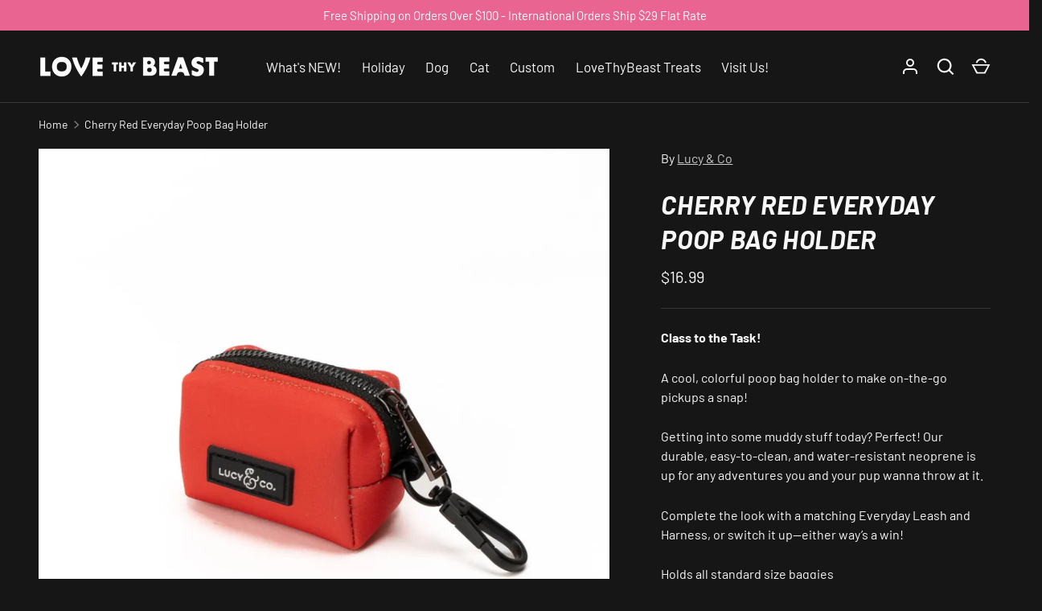

--- FILE ---
content_type: text/css
request_url: https://www.lovethybeast.com/cdn/shop/t/19/assets/announcement.css?v=107137290436511976851739221584
body_size: -417
content:
.cc-announcement{position:relative;z-index:100}announcement-bar{background-color:var(--announcement-bg-color);background-image:var(--announcement-bg-gradient, none)}.announcement{transition:color .5s ease;color:rgb(var(--announcement-text-color))}.announcement a{color:inherit}.announcement .slideshow__slide{padding-bottom:0;color:var(--announcement-text-color)}.announcement .slideshow{--ctrl-space: 0;overflow-x:auto;scroll-snap-type:x mandatory;scrollbar-width:none;touch-action:pan-y}.announcement .slideshow::-webkit-scrollbar{display:none}.announcement .slideshow-nav__btn{padding-right:20px;padding-left:20px;opacity:0;color:rgb(var(--announcement-text-color));line-height:1}.announcement .slideshow-nav__btn:hover{background-color:transparent;color:rgb(var(--announcement-text-color));cursor:pointer}.announcement:hover .slideshow-nav__btn{opacity:1}.announcement blockquote{font-style:normal}.announcement blockquote:before,.announcement blockquote:after{content:none}.announcement__slide p{margin-bottom:0}.announcement-bg{transition:opacity .5s ease .5s;opacity:0}.announcement-bg.is-active{transition-delay:0s;opacity:1}.announcement-bg:last-of-type{transition-delay:0s}@media (min-width: 768px){.announcement__slide{padding-right:calc(4 * var(--space-unit));padding-left:calc(4 * var(--space-unit))}}
/*# sourceMappingURL=/cdn/shop/t/19/assets/announcement.css.map?v=107137290436511976851739221584 */


--- FILE ---
content_type: text/css
request_url: https://www.lovethybeast.com/cdn/shop/t/19/assets/product.css?v=113626579191129689911739221583
body_size: 979
content:
.option-selector{padding:0;border:0}.option-selector:not(:last-child){margin-bottom:2rem}.option-selector .label{margin-bottom:.5em}.option-selector__label-value{font-weight:400}.option-selector__btns{margin-top:-12px}.opt-label{margin-top:10px;margin-inline-end:10px;border:1px solid rgba(var(--input-text-color)/.2);border-radius:var(--btn-border-radius);cursor:pointer}.opt-label--btn{min-width:50px;padding:calc(10px - var(--btn-border-width)) 16px;background-color:rgba(var(--input-bg-color));color:rgb(var(--input-text-color))}.opt-label--btn:hover{background-color:rgba(var(--text-color)/.05)}.opt-btn:focus-visible+.opt-label{outline-offset:3px}.opt-btn:checked+.opt-label--btn{background-color:rgba(var(--input-bg-color));color:rgb(var(--input-text-color))}.opt-btn:checked+.opt-label:not(.opt-label--swatch):after,.is-unavailable+.opt-label .opt-label__media:after{content:"";display:block;position:absolute;top:0;left:0;width:100%;height:100%}.opt-btn:checked+.opt-label:not(.opt-label--swatch):after{border-radius:var(--btn-border-radius);box-shadow:0 0 0 2px rgba(var(--input-text-color)/.6)}.is-unavailable+.opt-label:not(.opt-label--image),.is-unavailable+.opt-label .opt-label__media:after{background:linear-gradient(to bottom right,transparent calc(50% - 1px),rgb(var(--input-text-color)/.6) 50%,transparent calc(50% + 1px)) no-repeat}.opt-label__media{width:64px;border-radius:calc(var(--btn-border-radius) - 2px)}.custom-select__btn[data-swatch]:before,.custom-select__option[data-swatch]:before{content:"";width:20px;height:20px;margin-inline-end:8px;border-radius:50%;background-size:cover}.custom-select [data-swatch=white]:before{border:1px solid #f2f2f2}.option-selector .label{margin-bottom:calc(3 * var(--space-unit))}.option-selector .custom-select__listbox{padding:12px}.option-selector .custom-select__option{padding:11px 10px}.option-selector .custom-select__option:not(:last-child){border-bottom:1px solid rgb(var(--input-text-color)/.1)}.section-product{position:relative}.product-media{margin-bottom:calc(8 * var(--space-unit))}.product-info__block{margin:2.4rem 0}.product-info__block:first-child{margin-top:0}.product-info__block:last-child{margin-bottom:0}.product-info__block--tight{margin:.5em 0}.product-info__block--title+.product-info__block--price{margin-top:-1.4rem}.product-info__block--buy-buttons{margin-top:calc(8 * var(--space-unit))}.product-disclosure+.product-disclosure{margin-top:0}shopify-payment-terms{display:block;margin:.75em 0}.sku--no-sku,.inventory-notice--none{display:none}.product__dynamic-checkout-btn{flex:0 0 100%}.product__dynamic-checkout-btn shopify-accelerated-checkout{--shopify-accelerated-checkout-button-block-size: 44px;--shopify-accelerated-checkout-button-border-radius: var(--btn-border-radius, 0);--shopify-accelerated-checkout-button-box-shadow: none;--shopify-accelerated-checkout-skeleton-background-color: rgba(0, 0, 0, 0);--shopify-accelerated-checkout-skeleton-animation-opacity-start: 0;--shopify-accelerated-checkout-skeleton-animation-opacity-end: 0;--shopify-accelerated-checkout-skeleton-animation-duration: 0s}.shopify-payment-button{flex:0 0 100%}.shopify-payment-button__button{overflow:hidden;transition:.2s ease;transition-property:opacity,border-color,background-color,color;border-radius:var(--btn-border-radius)}.shopify-payment-button__button--unbranded{padding:calc(10px - var(--btn-border-width)) 20px;font-size:var(--btn-font-size);font-weight:700;letter-spacing:var(--btn-letter-spacing);line-height:2.4rem;text-transform:var(--btn-text-transform, none)}.shopify-payment-button__button--unbranded:hover:not([disabled]){background-color:rgb(var(--btn-text-color));color:rgb(var(--btn-bg-color))}.shopify-payment-button__more-options{font-size:.88em}.shopify-payment-button__button--hidden{display:none}.backorder{margin-top:calc(2 * var(--space-unit))}.pickup-icon{flex-shrink:0;margin-inline-end:calc(2 * var(--space-unit))}.opt-label--image{border-radius:var(--swatch-radius, calc(var(--btn-border-radius) - 2px))}.opt-label--image .opt-label__media{border-radius:var(--swatch-radius, calc(var(--btn-border-radius) - 3.5px))}.opt-label--image .opt-label__media .img-fit{top:2px;left:2px;width:calc(100% - 4px);height:calc(100% - 4px);border-radius:var(--swatch-radius, calc(var(--btn-border-radius) - 4px))}.opt-btn:checked+.opt-label.opt-label--image:after{border-radius:var(--swatch-radius, max(var(--btn-border-radius) * .75, 8px))}.is-unavailable+.opt-label--image img{opacity:.5}.js-product-form [name=add]{position:relative}.js-product-form [name=add].btn--primary{--icon-color: rgb(var(--btn-text-color))}.js-product-form [name=add].btn--secondary{--icon-color: rgb(var(--btn-alt-text-color))}.js-product-form [name=add]:before,.js-product-form [name=add]:after{content:"";position:absolute;pointer-events:none}.js-product-form [name=add]:before{--loading-spinner-size: 1.2em;top:calc(50% - var(--loading-spinner-size) / 2);left:calc(50% - var(--loading-spinner-size) / 2);width:var(--loading-spinner-size);height:var(--loading-spinner-size);animation:spinner 1s linear infinite;transition:opacity .2s ease-in;border:1px solid transparent;border-radius:100%;border-left-color:var(--icon-color);opacity:0}.js-product-form [name=add]:after{--icon-size: 1.4em;top:calc(50% - var(--icon-size) / 1.6);left:calc(50% - var(--icon-size) / 5);width:calc(var(--icon-size) / 2);height:var(--icon-size);transform:scale(.8) rotate(45deg);transition:opacity .15s ease-out;border-top:0;border-right:2px solid var(--icon-color);border-bottom:2px solid var(--icon-color);border-left:0;border-radius:0;opacity:0}.js-product-form [name=add].is-loading{opacity:1;color:#0000;pointer-events:none}.js-product-form [name=add].is-loading.btn--primary{border:var(--btn-border-width) solid rgb(var(--btn-bg-color));background-color:rgb(var(--btn-bg-color))}.js-product-form [name=add].is-loading.btn--secondary{border:var(--btn-border-width) solid rgb(var(--btn-alt-text-color));background:rgba(var(--btn-alt-bg-color)/var(--btn-alt-bg-alpha))}.js-product-form [name=add].is-loading:before{opacity:1}.js-product-form [name=add].is-loading:after{animation:none;border-top:0;border-left:0}.js-product-form [name=add].is-success:before{opacity:0}.js-product-form [name=add].is-success:after{animation:2s linear atc-tick-activated}@keyframes atc-tick-activated{0%{transform:scale(.8) rotate(45deg);opacity:0}15%{transform:scale(.8) rotate(45deg);opacity:0}20%{transform:scale(1) rotate(45deg);opacity:1}90%{transform:scale(1) rotate(45deg);opacity:1}95%{transform:scale(1) rotate(45deg);opacity:0}to{transform:scale(1) rotate(45deg);opacity:0}}@media (min-width: 768px){.product-media{margin-bottom:0}.product-layout--small .product-media{flex:0 0 34%}.product-layout--medium .product-media{flex:0 0 42%}.product-layout--large .product-media{flex:0 0 50%}.product-info{flex:0 0 auto;width:50%;padding-inline-start:calc(8 * var(--space-unit))}}@media (min-width: 1024px){.product-info{padding-inline-start:calc(16 * var(--space-unit))}}@media (min-width: 1280px){.product-layout--small .product-media{flex:0 0 30%}.product-layout--medium .product-media{flex:0 0 40%}.product-layout--large .product-media{flex:1 1 auto}.product-info{flex:0 0 40%;width:auto;max-width:560px}}
/*# sourceMappingURL=/cdn/shop/t/19/assets/product.css.map?v=113626579191129689911739221583 */


--- FILE ---
content_type: application/x-javascript
request_url: https://cdn.roseperl.com/storelocator-prod/setting/lovethybeast-1750223540.js?shop=lovethybeast.myshopify.com
body_size: 18517
content:
SCASLSetting={"apikey":"AIzaSyCdgi6tpZni0QB59hPYZo98FTu4JvSStrk","radius":["10","20","30","40"],"df_radius":20,"df_measurement":"m","selected_tags":[],"selected_wfields":["title","description","phone","email","fax","web","tags","schedule","store_image","address","country","state","city","zipcode"],"wstyle":"#scasl-window-container #scasl-title{display:block !important}\n#scasl-window-container #scasl-description{display:block !important}\n#scasl-window-container #scasl-phone{display:block !important}\n#scasl-window-container #scasl-email{display:block !important}\n#scasl-window-container #scasl-fax{display:block !important}\n#scasl-window-container #scasl-web{display:block !important}\n#scasl-window-container #scasl-tags{display:block !important}\n#scasl-window-container #scasl-schedule{display:block !important}\n#scasl-window-container #scasl-store_image{display:block !important}\n#scasl-window-container #scasl-address{display:block !important}\n#scasl-window-container #scasl-country{display:inline-block !important}\n#scasl-window-container #scasl-state{display:inline-block !important}\n#scasl-window-container #scasl-city{display:inline-block !important}\n#scasl-window-container #scasl-zipcode{display:inline-block !important}\n","selected_lfields":["title","store_image","address","country","state","city","zipcode","distance","direction"],"lstyle":"#scasl-list-container #scasl-title{display:block !important}\n#scasl-list-container #scasl-store_image{display:block !important}\n#scasl-list-container #scasl-address{display:block !important}\n#scasl-list-container #scasl-country{display:inline-block !important}\n#scasl-list-container #scasl-state{display:inline-block !important}\n#scasl-list-container #scasl-city{display:inline-block !important}\n#scasl-list-container #scasl-zipcode{display:inline-block !important}\n#scasl-list-container #scasl-distance{display:block !important}\n#scasl-list-container #scasl-direction{display:block !important}\n","zoom":12,"extrafield":"","status":1,"autogeocode":1,"alltags":1,"search_bg_color":"#ffffff","search_border_color":"#cccccc","search_border_size":1,"loc_btn_color":"#6c78eb","search_btn_color":"#6c78eb","map_border_color":"#cccccc","map_border_size":1,"map_bg_color":"#ffffff","info_border_color":"#cccccc","info_border_size":1,"info_bg_color":"#ffffff","info_shop_name_color":"#000000","info_shop_info_color":"#555555","info_shop_info_font":"","info_shop_name_font":"","search_font":"","page_title":"Find Our Stores","curr_loc_text":"Current Location","radius_text":"Search Radius","msr_text":"Search Radius Measurement","find_loc_btn_text":"Find My Location","search_btn_text":"Search","filter_tags_text":"Filter Tags","enter_a_location_text":"Enter a location","add_error_alert":"Unable to find address","distance_error_alert":"Unfortunately, our closest location is more than","no_result_title":"No results","no_result_tags":"No locations were found with the given tags. Please modify your selections or input.","max_results":26,"scasl_phone_label":"","scasl_fax_label":"","scasl_email_label":"","scasl_schedule_label":"","map_style_name":"default","map_style_data":"","no_result_go_to_home_page":"Go to home page","default_view":0,"default_latitude":"40.7265642","default_longitude":"-73.988749","filter_tags_by":"and","default_view_zoom":12,"restric_country":[],"restric_country_text":"","miles_text":"miles","kilometers_text":"kilometers","cluster":0,"max_result_in_first_loading":5000,"no_limit_text":"No Limit","query_url":0,"clusters_style":"default","clustering_custom":"{\"cluster_color_level_1\":\"#ffffff\",\"cluster_image_level_1\":\"https:\\\/\\\/developers.google.com\\\/maps\\\/documentation\\\/javascript\\\/examples\\\/markerclusterer\\\/m1.png\",\"cluster_color_level_2\":\"#ffffff\",\"cluster_image_level_2\":\"https:\\\/\\\/developers.google.com\\\/maps\\\/documentation\\\/javascript\\\/examples\\\/markerclusterer\\\/m2.png\",\"cluster_color_level_3\":\"#ffffff\",\"cluster_image_level_3\":\"https:\\\/\\\/developers.google.com\\\/maps\\\/documentation\\\/javascript\\\/examples\\\/markerclusterer\\\/m3.png\",\"cluster_color_level_4\":\"#ffffff\",\"cluster_image_level_4\":\"https:\\\/\\\/developers.google.com\\\/maps\\\/documentation\\\/javascript\\\/examples\\\/markerclusterer\\\/m4.png\",\"cluster_color_level_5\":\"#ffffff\",\"cluster_image_level_5\":\"https:\\\/\\\/developers.google.com\\\/maps\\\/documentation\\\/javascript\\\/examples\\\/markerclusterer\\\/m5.png\"}","no_result_url":"","autocomplete_option":"address","store_sort":"default","view_map_btn_text":"View Map","created_at":"2017-02-08T16:47:24.000000Z","dynamic_view":0,"dynamic_view_realtime":0,"pegman":1,"map_satellite_option":1,"zoom_control":1,"restricted_map_view":0,"display_operating_hours":0,"operating_hours":null,"date_overrides":null,"location_is_disabled_alert":"","location_is_disabled_text":"","kilometer_unit_text":"","meter_unit_text":"","more_text":"","less_text":"","list_text":"","map_text":"","direction_text":"","image_position":"beside","image_size":"medium","open_text":"","opens_text":"","open_now_text":"","closed_text":"","closes_text":"","closes_soon_text":"","monday_text":"","tuesday_text":"","wednesday_text":"","thursday_text":"","friday_text":"","saturday_text":"","sunday_text":"","hours_might_differ":"","monday_acronym_text":"","tuesday_acronym_text":"","wednesday_acronym_text":"","thursday_acronym_text":"","friday_acronym_text":"","saturday_acronym_text":"","sunday_acronym_text":"","address_icon":null,"phone_icon":null,"email_icon":null,"fax_icon":null,"web_url_icon":null,"oh_icon":null,"icon_color":null,"def_apk":"AIzaSyCIc9H3z2GFNnygX9XBLq08MYJsZ1ljp8A","locationsRaw":"[{\"lat\":\"37.760175\",\"lng\":\"-122.43464360000002\",\"id\":124806,\"name\":\"Best In Show\",\"phone\":\"(415)864-7387\",\"address\":\"545 Castro Street\",\"country\":\"USA\",\"state\":\"CA\",\"city\":\"San Francisco\",\"postal\":\"94114\",\"priority\":1,\"apply_to_type\":1},{\"lat\":\"37.796649\",\"lng\":\"-122.42163219999998\",\"id\":124808,\"name\":\"Bow Wow Meow\",\"address\":\"2150 Polk Street\",\"country\":\"USA\",\"state\":\"CA\",\"city\":\"San Francisco\",\"postal\":\"94109\",\"priority\":1,\"apply_to_type\":1},{\"lat\":\"33.6425788\",\"lng\":\"-117.91686500000003\",\"id\":124815,\"name\":\"Healthy Spot\",\"address\":\"1880 Newport Blvd\",\"country\":\"USA\",\"state\":\"CA\",\"city\":\"Costa Mesa\",\"postal\":\"92627\",\"priority\":1,\"apply_to_type\":1},{\"lat\":\"34.0892367\",\"lng\":\"-118.37691919999997\",\"id\":124816,\"name\":\"Healthy Spot\",\"phone\":\"(310) 657-2400\",\"address\":\"8525 Santa Monica Blvd.\",\"country\":\"USA\",\"state\":\"CA\",\"city\":\"West Hollywood\",\"postal\":\"90069 \",\"priority\":1,\"apply_to_type\":1},{\"lat\":\"33.9804054\",\"lng\":\"-118.43769450000002\",\"id\":124818,\"name\":\"Healthy Spot\",\"phone\":\"(310) 827-8500\",\"address\":\"4718 Lincoln Blvd.\",\"country\":\"USA\",\"state\":\"CA\",\"city\":\"Marina Del Ray\",\"postal\":\"90292\",\"priority\":1,\"apply_to_type\":1},{\"lat\":\"34.0245577\",\"lng\":\"-118.4912329\",\"id\":124820,\"name\":\"Healthy Spot\",\"phone\":\"(310) 458-2004\",\"address\":\"1110 Wilshire Blvd.\",\"country\":\"USA\",\"state\":\"CA\",\"city\":\"Santa Monica\",\"postal\":\"90401\",\"priority\":1,\"apply_to_type\":1},{\"lat\":\"33.7567993\",\"lng\":\"-118.1099997\",\"id\":124823,\"name\":\"Healthy Spot\",\"phone\":\"(562) 596-6800\",\"address\":\"6433 E. Pacific Coast Highway Unit A-5\",\"country\":\"USA\",\"state\":\"CA\",\"city\":\"Long Beach\",\"postal\":\"90803\",\"priority\":1,\"apply_to_type\":1},{\"lat\":\"33.8785763\",\"lng\":\"-118.39566990000003\",\"id\":124824,\"name\":\"Healthy Spot\",\"phone\":\"(424)352-1300\",\"address\":\"204 S. SEPULVEDA BLVD. \",\"country\":\"USA\",\"state\":\"CA\",\"city\":\"Manhattan Beach\",\"postal\":\"90266\",\"priority\":1,\"apply_to_type\":1},{\"lat\":\"34.185518\",\"lng\":\"-118.60535500000003\",\"id\":124827,\"name\":\"Healthy Spot\",\"phone\":\"8187469080\",\"address\":\"6320 Taping Canyon Blvd suite 1635\",\"country\":\"USA\",\"state\":\"CA\",\"city\":\"Woodland Hills\",\"postal\":\"91367\",\"priority\":1,\"apply_to_type\":1},{\"lat\":\"40.7027217\",\"lng\":\"-73.9868878\",\"id\":124831,\"name\":\"Healthy Spot\",\"address\":\"12205 Ventura Blvd\",\"country\":\"USA\",\"state\":\"CA\",\"city\":\"Studio City\",\"postal\":\"91604\",\"priority\":1,\"apply_to_type\":1},{\"lat\":\"33.4991934\",\"lng\":\"-111.99389350000001\",\"id\":494175,\"name\":\"Petswag\",\"phone\":\"855-738-7924\",\"address\":\"4031 E. Montecito Av.\",\"country\":\"USA\",\"state\":\"AZ\",\"city\":\"Phoenix\",\"postal\":\"85018\",\"priority\":1,\"apply_to_type\":1},{\"lat\":\"33.6877129\",\"lng\":\"-117.98788239999999\",\"id\":494176,\"name\":\"Local Pet Market \",\"phone\":\"7149629272\",\"address\":\"18900 Beach Blvd\",\"country\":\"USA\",\"state\":\"CA\",\"city\":\"Huntington Beach \",\"postal\":\"92648\",\"priority\":1,\"apply_to_type\":1},{\"lat\":\"34.1427364\",\"lng\":\"-118.40201539999998\",\"id\":494177,\"name\":\"Maxwell Dog \",\"phone\":\"818-505-8411\",\"address\":\"12336 Ventura Blvd\",\"country\":\"USA\",\"state\":\"CA\",\"city\":\"Studio City \",\"postal\":\"91604\",\"priority\":1,\"apply_to_type\":1},{\"lat\":\"34.0717488\",\"lng\":\"-118.4015124\",\"id\":494178,\"name\":\"Pussy & Pooch \",\"phone\":\"310-221-8644\",\"address\":\"9388 S. Santa Monica Blvd\",\"country\":\"USA\",\"state\":\"CA\",\"city\":\"Beverly Hills \",\"postal\":\"90210\",\"priority\":1,\"apply_to_type\":1},{\"lat\":\"34.0451853\",\"lng\":\"-118.24963830000002\",\"id\":494179,\"name\":\"Pussy & Pooch \",\"phone\":\"213-438-0900\",\"address\":\"564 South Main St. \",\"country\":\"USA\",\"state\":\"CA\",\"city\":\"Los Angeles \",\"postal\":\"90013\",\"priority\":1,\"apply_to_type\":1},{\"lat\":\"33.7612044\",\"lng\":\"-118.1376955\",\"id\":494180,\"name\":\"Pussy & Pooch \",\"phone\":\"562-434-7700\",\"address\":\"4818 E. 2nd Street \",\"country\":\"USA\",\"state\":\"CA\",\"city\":\"Long Beach \",\"postal\":\"90803\",\"priority\":1,\"apply_to_type\":1},{\"lat\":\"33.7688958\",\"lng\":\"-118.19072360000001\",\"id\":494181,\"name\":\"Pussy & Pooch \",\"phone\":\"562-624-1199\",\"address\":\"222 East Broadway \",\"country\":\"USA\",\"state\":\"CA\",\"city\":\"Long Beach \",\"postal\":\"90802\",\"priority\":1,\"apply_to_type\":1},{\"lat\":\"39.3683751\",\"lng\":\"-76.64963990000001\",\"id\":494182,\"name\":\"Dogma \",\"phone\":\"443-708-4420\",\"address\":\"1340 - G Smith Avenue \",\"country\":\"USA\",\"state\":\"MD\",\"city\":\"Baltimore \",\"postal\":\"21209\",\"priority\":1,\"apply_to_type\":1},{\"lat\":\"39.2780522\",\"lng\":\"-76.56615310000001\",\"id\":494183,\"name\":\"Dogma \",\"phone\":\"410-276-3410\",\"address\":\"3600 Boston St. \",\"country\":\"USA\",\"state\":\"MD\",\"city\":\"Baltimore \",\"postal\":\"21224\",\"priority\":1,\"apply_to_type\":1},{\"lat\":\"39.2680958\",\"lng\":\"-76.59995019999997\",\"id\":494184,\"name\":\"Dogma \",\"phone\":\"443-438-5125\",\"address\":\"1719 Whetstone Way \",\"country\":\"USA\",\"state\":\"MD\",\"city\":\"Baltimore \",\"postal\":\"21230\",\"priority\":1,\"apply_to_type\":1},{\"lat\":\"39.3557092\",\"lng\":\"-76.6460151\",\"id\":494185,\"name\":\"The Store LTD \",\"phone\":\"410-323-2350\",\"address\":\"5100 Falls Rd \",\"country\":\"USA\",\"state\":\"MD\",\"city\":\"Baltimore\",\"postal\":\"21210\",\"priority\":1,\"apply_to_type\":1},{\"lat\":\"40.9827036\",\"lng\":\"-73.68465459999999\",\"id\":494186,\"name\":\"All Paws \",\"phone\":\"914-921-1690\",\"address\":\"31 Purchase Street \",\"country\":\"USA\",\"state\":\"NY\",\"city\":\"Rye \",\"postal\":\"10580\",\"priority\":1,\"apply_to_type\":1},{\"lat\":\"40.74490979999999\",\"lng\":\"-74.00219959999998\",\"id\":494187,\"name\":\"Barking Zoo \",\"phone\":\"212-255-0658\",\"address\":\"172 9th Avenue \",\"country\":\"USA\",\"state\":\"NY\",\"city\":\"New York\",\"postal\":\"10011\",\"priority\":1,\"apply_to_type\":1},{\"lat\":\"40.758995\",\"lng\":\"-73.97729809999998\",\"id\":494188,\"name\":\"Brindles NY\",\"phone\":\"929-244-0561\",\"address\":\"630 Fifth Avenue \",\"country\":\"USA\",\"state\":\"NY\",\"city\":\"New York\",\"postal\":\"10111\",\"priority\":1,\"apply_to_type\":1},{\"lat\":\"40.7040394\",\"lng\":\"-73.92717240000002\",\"id\":494189,\"name\":\"Bushwick Bark \",\"phone\":\"718-928-7772\",\"address\":\"175 Knickerbocker Avenue \",\"country\":\"USA\",\"state\":\"NY\",\"city\":\"New York\",\"postal\":\"11237\",\"priority\":1,\"apply_to_type\":1},{\"lat\":\"40.7112515\",\"lng\":\"-73.959431\",\"id\":494190,\"name\":\"Doggie Styles \",\"phone\":\"718-360-2383\",\"address\":\"235 Roebling Street \",\"country\":\"USA\",\"state\":\"NY\",\"city\":\"Brooklyn \",\"postal\":\"11211\",\"priority\":1,\"apply_to_type\":1},{\"lat\":\"40.7448078\",\"lng\":\"-74.0022591\",\"id\":494191,\"name\":\"Downtown Dog House \",\"phone\":\"212924-5300\",\"address\":\"168 Ninth Avenue \",\"country\":\"USA\",\"state\":\"NY\",\"city\":\"New York\",\"postal\":\"10011\",\"priority\":1,\"apply_to_type\":1},{\"lat\":\"40.7057662\",\"lng\":\"-74.00429969999999\",\"id\":494192,\"name\":\"Fetch Club \",\"phone\":\"212-401-8199\",\"address\":\"85 South Street \",\"country\":\"USA\",\"state\":\"NY\",\"city\":\"New York\",\"postal\":\"10038\",\"priority\":1,\"apply_to_type\":1},{\"lat\":\"40.71883709999999\",\"lng\":\"-73.95594840000001\",\"id\":494193,\"name\":\"PS9 Pets \",\"phone\":\"718-486-6465\",\"address\":\"169 N 9th Street \",\"country\":\"USA\",\"state\":\"NY\",\"city\":\"Brooklyn \",\"postal\":\"11211\",\"priority\":1,\"apply_to_type\":1},{\"lat\":\"40.691742\",\"lng\":\"-73.97130099999998\",\"id\":494194,\"name\":\"Who's Your Doggy \",\"phone\":\"718-522-5244\",\"address\":\"197 Adelphi Street \",\"country\":\"USA\",\"state\":\"NY\",\"city\":\"Brooklyn \",\"postal\":\"11205\",\"priority\":1,\"apply_to_type\":1},{\"lat\":\"35.7871886\",\"lng\":\"-78.64423169999998\",\"id\":494195,\"name\":\"Furbish Studio \",\"phone\":\"919-521-4981\",\"address\":\"312 W Johnson Street \",\"country\":\"USA\",\"state\":\"NC\",\"city\":\"Raleigh\",\"postal\":\"27603\",\"priority\":1,\"apply_to_type\":1},{\"lat\":\"41.258714\",\"lng\":\"-96.0260065\",\"id\":494196,\"name\":\"Gadgeteer \",\"phone\":\"402-397-0808\",\"address\":\"7317 Douglas Street \",\"country\":\"USA\",\"state\":\"NE\",\"city\":\"Omaha \",\"postal\":\"68114\",\"priority\":1,\"apply_to_type\":1},{\"lat\":\"45.5293018\",\"lng\":\"-122.6988035\",\"id\":494197,\"name\":\"Manor Fine Wares \",\"phone\":\"503-954-2900\",\"address\":\"907 NW 23rd Avenue \",\"country\":\"USA\",\"state\":\"OR\",\"city\":\"Portland \",\"postal\":\"97210\",\"priority\":1,\"apply_to_type\":1},{\"lat\":\"45.5340854\",\"lng\":\"-122.69005070000003\",\"id\":494198,\"name\":\"Sniff Dog Hotel \",\"phone\":\"503-208-2366\",\"address\":\"1828 NW Raleigh Street \",\"country\":\"USA\",\"state\":\"OR\",\"city\":\"Portland \",\"postal\":\"97209\",\"priority\":1,\"apply_to_type\":1},{\"lat\":\"41.4835464\",\"lng\":\"-71.30958659999999\",\"id\":494199,\"name\":\"Wag Nation \",\"phone\":\"401-619-3719\",\"address\":\"92 William Street \",\"country\":\"USA\",\"state\":\"RI\",\"city\":\"Newport \",\"postal\":\"02840\",\"priority\":1,\"apply_to_type\":1},{\"lat\":\"35.9307696\",\"lng\":\"-86.9258797\",\"id\":494200,\"name\":\"Animalia Health and Wellness \",\"phone\":\"615-595-7100\",\"address\":\"1973 Tennessee 96\",\"country\":\"USA\",\"state\":\"TN\",\"city\":\"Franklin \",\"postal\":\"37067\",\"priority\":1,\"apply_to_type\":1},{\"lat\":\"30.3171066\",\"lng\":\"-97.7408868\",\"id\":494201,\"name\":\"Bark 'n Purr Pet Center \",\"phone\":\"512-452-3883\",\"address\":\"4604 Burnet Rd \",\"country\":\"USA\",\"state\":\"TX\",\"city\":\"Austin \",\"postal\":\"78756\",\"priority\":1,\"apply_to_type\":1},{\"lat\":\"29.7388848\",\"lng\":\"-95.41725439999999\",\"id\":494202,\"name\":\"Kuhl-Linscomb \",\"phone\":\"713-526-6000\",\"address\":\"2424 W Alabama Street \",\"country\":\"USA\",\"state\":\"TX\",\"city\":\"Houston \",\"postal\":\"77098\",\"priority\":1,\"apply_to_type\":1},{\"lat\":\"30.5172456\",\"lng\":\"-97.7978943\",\"id\":494203,\"name\":\"Olive Green Dog \",\"phone\":\"512-528-5197\",\"address\":\"120 Sunrise Terrace \",\"country\":\"USA\",\"state\":\"TX\",\"city\":\"Cedar Park \",\"postal\":\"78613\",\"priority\":1,\"apply_to_type\":1},{\"lat\":\"49.8659\",\"lng\":\"-119.48850299999998\",\"id\":494204,\"name\":\"Pounce and Hound \",\"phone\":\"778-478-7088\",\"address\":\"2720 Richter \",\"country\":\"Canada\",\"state\":\"BC\",\"city\":\"Kelowna \",\"postal\":\"V1Y2R4\",\"priority\":1,\"apply_to_type\":1},{\"lat\":\"49.33644510000001\",\"lng\":\"-123.03876439999999\",\"id\":494205,\"name\":\"Van Pet Lynn Valley \",\"phone\":\"604-971-5333\",\"address\":\"#193-1277 Lynn Valley \",\"country\":\"Canada\",\"state\":\"BC\",\"city\":\"North Vancouver\",\"postal\":\"V6H3J6\",\"priority\":1,\"apply_to_type\":1},{\"lat\":\"38.0540897\",\"lng\":\"-78.56767539999998\",\"id\":506218,\"name\":\"And George \",\"web\":\"http:\\\/\\\/www.andgeorge.com\",\"webdisplay\":\"www.andgeorge.com\",\"address\":\"3465 Ivy Road\",\"country\":\"USA\",\"state\":\"VA\",\"city\":\"Charlottesville\",\"postal\":\"22903\",\"priority\":1,\"apply_to_type\":1},{\"lat\":\"35.9307696\",\"lng\":\"-86.9258797\",\"id\":506219,\"name\":\"Animalia Health and Wellness \",\"web\":\"http:\\\/\\\/www.animaliawellness.com\",\"webdisplay\":\"www.animaliawellness.com\",\"address\":\"1973 TN-96\",\"country\":\"USA\",\"state\":\"TN\",\"city\":\"Franklin\",\"postal\":\"37067\",\"priority\":1,\"apply_to_type\":1},{\"lat\":\"40.675698\",\"lng\":\"-73.98116809999999\",\"id\":506221,\"name\":\"Annie’s Blue Ribbon General Store \",\"web\":\"http:\\\/\\\/www.blueribbongeneralstore.com\",\"webdisplay\":\"www.blueribbongeneralstore.com\",\"address\":\"232 5th Ave \",\"country\":\"USA\",\"state\":\"NY\",\"city\":\"Brooklyn\",\"postal\":\"11215\",\"priority\":1,\"apply_to_type\":1},{\"lat\":\"49.26229\",\"lng\":\"-123.09212709999997\",\"id\":506222,\"name\":\"Ball and Biscuit \",\"web\":\"http:\\\/\\\/www.ballandbiscuit.ca\",\"webdisplay\":\"www.ballandbiscuit.ca\",\"address\":\"532 East Broadway\",\"country\":\"Canada\",\"state\":\"BC\",\"city\":\"Vancouver\",\"postal\":\"V5T1X5\",\"priority\":1,\"apply_to_type\":1},{\"lat\":\"30.3171066\",\"lng\":\"-97.7408868\",\"id\":506224,\"name\":\"Bark ‘N Purr\",\"web\":\"http:\\\/\\\/www.barknpurr.com\",\"webdisplay\":\"Www.barknpurr.com\",\"address\":\"4604 Burnet Road \",\"country\":\"USA\",\"state\":\"TX\",\"city\":\"Austin\",\"postal\":\"78758\",\"priority\":1,\"apply_to_type\":1},{\"lat\":\"40.74490979999999\",\"lng\":\"-74.00219959999998\",\"id\":506225,\"name\":\"Barking Zoo\",\"web\":\"http:\\\/\\\/www.barkingzoo.com\",\"webdisplay\":\"www.barkingzoo.com\",\"address\":\"172 Ninth Ave \",\"country\":\"USA\",\"state\":\"NY\",\"city\":\"New York\",\"postal\":\"10011\",\"priority\":1,\"apply_to_type\":1},{\"lat\":\"33.5449084\",\"lng\":\"-117.78168270000003\",\"id\":506226,\"name\":\"Brass Tack\",\"web\":\"http:\\\/\\\/www.brasstackstudio.com\",\"webdisplay\":\"www.brasstackstudio.com\",\"address\":\"384 Forest Ave  No. 1A \",\"country\":\"USA\",\"state\":\"CA\",\"city\":\"Laguna Beach\",\"postal\":\"92651\",\"priority\":1,\"apply_to_type\":1},{\"lat\":\"40.767726\",\"lng\":\"-73.957334\",\"id\":506227,\"name\":\"Brindles NYC\",\"web\":\"http:\\\/\\\/www.brindlesny.com\",\"webdisplay\":\"www.brindlesny.com\",\"address\":\"331 E 71st St. 2F \",\"country\":\"USA\",\"state\":\"NY\",\"city\":\"Brooklyn \",\"postal\":\"10021\",\"priority\":1,\"apply_to_type\":1},{\"lat\":\"33.9955898\",\"lng\":\"-118.45547190000002\",\"id\":506228,\"name\":\"Bruno’s Venice Beach \",\"address\":\"2012 Lincoln Blvd \",\"country\":\"USA\",\"state\":\"CA\",\"city\":\"Venice\",\"postal\":\"90291\",\"priority\":1,\"apply_to_type\":1},{\"lat\":\"43.8572539\",\"lng\":\"-79.41742260000001\",\"id\":506230,\"name\":\"CryWolf\",\"web\":\"http:\\\/\\\/www.crywolfclothing.com\",\"webdisplay\":\"www.crywolfclothing.com\",\"address\":\"10 Gordon Rowe Crescent\",\"country\":\"Canada\",\"state\":\"ON\",\"city\":\"Richmond Hill\",\"postal\":\"L4C8S3\",\"priority\":1,\"apply_to_type\":1},{\"lat\":\"34.0658639\",\"lng\":\"-118.37776180000003\",\"id\":506231,\"name\":\"Dapper Dog \",\"web\":\"http:\\\/\\\/www.shopdapperdogs.com\",\"webdisplay\":\"www.shopdapperdogs.com\",\"address\":\"8549 Wiltshire Blvd \",\"country\":\"USA\",\"state\":\"CA\",\"city\":\"Beverly Hills\",\"postal\":\"90211\",\"priority\":1,\"apply_to_type\":1},{\"lat\":\"40.7324942\",\"lng\":\"-73.9942901\",\"id\":506232,\"name\":\"Doggie Style \",\"web\":\"http:\\\/\\\/www.doggiestylenyc.com\",\"webdisplay\":\"www.doggiestylenyc.com\",\"address\":\"46 University Place\",\"country\":\"USA\",\"state\":\"NY\",\"city\":\"New York\",\"postal\":\"10003\",\"priority\":1,\"apply_to_type\":1},{\"lat\":\"-36.8269826\",\"lng\":\"174.78266789999998\",\"id\":506233,\"name\":\"Eight Paws \",\"web\":\"http:\\\/\\\/www.eightpaws.co.nz\",\"webdisplay\":\"www.eightpaws.co.nz\",\"address\":\"152 A Calliope Road\",\"country\":\"New Zealand\",\"city\":\"Auckland\",\"postal\":\"624\",\"priority\":1,\"apply_to_type\":1},{\"lat\":\"34.0246416\",\"lng\":\"-118.47402999999997\",\"id\":506235,\"name\":\"Fit Dog Sports Club\",\"web\":\"http:\\\/\\\/www.fitdogsportsclub.com\",\"webdisplay\":\"www.fitdogsportsclub.com\",\"address\":\"1712 21st St\",\"country\":\"USA\",\"state\":\"CA\",\"city\":\"Santa Monica \",\"postal\":\"90404\",\"priority\":1,\"apply_to_type\":1},{\"lat\":\"27.9283769\",\"lng\":\"-82.48365079999996\",\"id\":506236,\"name\":\"Feed Pet Pureveyor\",\"web\":\"http:\\\/\\\/www.feedpetpurveyor.com\",\"webdisplay\":\"www.feedpetpureveyor.com\",\"address\":\"1413 S Howard Ave Suite 104\",\"country\":\"USA\",\"state\":\"FL\",\"city\":\"Tampa\",\"postal\":\"33606\",\"priority\":1,\"apply_to_type\":1},{\"lat\":\"35.7913957\",\"lng\":\"-78.6597865\",\"id\":506237,\"name\":\"Furnish Studio\",\"web\":\"http:\\\/\\\/www.furbishstudio.com\",\"webdisplay\":\"www.furbishstudio.com\",\"address\":\"2012 Cameron Street\",\"country\":\"USA\",\"state\":\"NC\",\"city\":\"Raleigh\",\"postal\":\"27605\",\"priority\":1,\"apply_to_type\":1},{\"lat\":\"37.981788\",\"lng\":\"-87.48183499999999\",\"id\":506238,\"name\":\"Give A Dog A Bone \",\"web\":\"http:\\\/\\\/www.dogbonemarket.com\",\"webdisplay\":\"www.dogbonemarket.com\",\"address\":\"5618 E Virginia St \",\"country\":\"USA\",\"state\":\"IN\",\"city\":\"Evansville\",\"priority\":1,\"apply_to_type\":1},{\"lat\":\"32.7221123\",\"lng\":\"-117.23240099999998\",\"id\":506241,\"name\":\"Good Dog Pet Outfitters \",\"web\":\"http:\\\/\\\/www.gooddogpetoutfitters.com\",\"webdisplay\":\"www.gooddogpetoutfitters.com\",\"address\":\"3034 Canon Street\",\"country\":\"USA\",\"state\":\"CA\",\"city\":\"San Diego \",\"postal\":\"92106\",\"priority\":1,\"apply_to_type\":1},{\"lat\":\"33.6777933\",\"lng\":\"-116.30207259999997\",\"id\":506242,\"name\":\"Gracie’s Emporium \",\"address\":\"78100 Main St #101\",\"country\":\"USA\",\"state\":\"CA\",\"city\":\"La Quinta \",\"postal\":\"92253\",\"priority\":1,\"apply_to_type\":1},{\"lat\":\"40.7177186\",\"lng\":\"-74.04437239999999\",\"id\":506243,\"name\":\"Hound About Town \",\"web\":\"http:\\\/\\\/www.houndabouttownnjc.com\",\"webdisplay\":\"www.houndabouttownnjc.com\",\"address\":\"218 Montgomery St \",\"country\":\"USA\",\"state\":\"NJ\",\"city\":\"Jersey City\",\"postal\":\"07302\",\"priority\":1,\"apply_to_type\":1},{\"lat\":\"40.7274582\",\"lng\":\"-74.0441396\",\"id\":506244,\"name\":\"Hound About Town \",\"web\":\"http:\\\/\\\/www.houndabouttownnjc.com\",\"webdisplay\":\"www.houndabouttownnjc.com\",\"address\":\"17 McWilliams Place \",\"country\":\"USA\",\"state\":\"NJ\",\"city\":\"Jersey City \",\"postal\":\"07302\",\"priority\":1,\"apply_to_type\":1},{\"lat\":\"32.750118\",\"lng\":\"-117.17201290000003\",\"id\":506245,\"name\":\"Howlistic\",\"web\":\"http:\\\/\\\/www.howlistic.com\",\"webdisplay\":\"www.howlistic.com\",\"address\":\"930 West Washington St \",\"country\":\"USA\",\"state\":\"CA\",\"city\":\"San Diego \",\"postal\":\"92103\",\"priority\":1,\"apply_to_type\":1},{\"lat\":\"30.836907\",\"lng\":\"-83.98154599999998\",\"id\":506246,\"name\":\"Hugga Mugga\",\"web\":\"http:\\\/\\\/www.huggamuggas.com\",\"webdisplay\":\"www.huggamuggas.com\",\"address\":\"210 West Jackson St \",\"country\":\"USA\",\"state\":\"GA\",\"city\":\"Thomasville\",\"priority\":1,\"apply_to_type\":1},{\"lat\":\"38.0234524\",\"lng\":\"-122.02831579999997\",\"id\":506248,\"name\":\"Koda & Co. \",\"address\":\"118 Norman Ave \",\"country\":\"USA\",\"state\":\"CA\",\"city\":\"Clyde \",\"postal\":\"94520-1105\",\"priority\":1,\"apply_to_type\":1},{\"lat\":\"55.9313203\",\"lng\":\"12.498908000000029\",\"id\":506250,\"name\":\"Lux Vuf \",\"web\":\"http:\\\/\\\/www.luxvuf.dk\",\"webdisplay\":\"www.luxvuf.dk\",\"address\":\"Nivapark 37\",\"country\":\"Denmark\",\"city\":\"Niva\",\"postal\":\"2990\",\"priority\":1,\"apply_to_type\":1},{\"lat\":\"40.9364863\",\"lng\":\"-72.30354219999998\",\"id\":506251,\"name\":\"Maison 24 \",\"web\":\"http:\\\/\\\/www.maison24.com\",\"webdisplay\":\"www.maison24.com\",\"address\":\"2424 Main St\",\"country\":\"USA\",\"state\":\"NY\",\"city\":\"Bridgehampton\",\"postal\":\"11932\",\"priority\":1,\"apply_to_type\":1},{\"lat\":\"50.446983\",\"lng\":\"-104.60473580000001\",\"id\":506253,\"name\":\"Metro Pet Market \",\"web\":\"http:\\\/\\\/www.metropetmarket.ca\",\"webdisplay\":\"www.metropetmarket.ca\",\"address\":\"1637 Victoria Ave \",\"country\":\"Canada\",\"city\":\"Regina\",\"postal\":\"S4P 0P8\",\"priority\":1,\"apply_to_type\":1},{\"lat\":\"41.2830757\",\"lng\":\"-72.68342589999997\",\"id\":506254,\"name\":\"Mix Design Store \",\"web\":\"http:\\\/\\\/www.mixdesignstore.com\",\"webdisplay\":\"www.mixdesignstore.com\",\"address\":\"29 Whitfield St \",\"country\":\"USA\",\"state\":\"CT\",\"city\":\"Guilford\",\"postal\":\"6437\",\"priority\":1,\"apply_to_type\":1},{\"lat\":\"33.9900199\",\"lng\":\"-118.46357849999998\",\"id\":506255,\"name\":\"The Modern Dog \",\"web\":\"http:\\\/\\\/www.come-sit-stay.com\",\"webdisplay\":\"www.come-sit-stay.com\",\"address\":\"1611 Abbot Kinney Blvd \",\"country\":\"USA\",\"state\":\"CA\",\"city\":\"Venice\",\"postal\":\"90291\",\"priority\":1,\"apply_to_type\":1},{\"lat\":\"-36.8563463\",\"lng\":\"174.7464387\",\"id\":506256,\"name\":\"Munky’s Corner \",\"web\":\"http:\\\/\\\/www.munkeyscorner.co.nz\",\"webdisplay\":\"www.munkeyscorner.co.nz\",\"address\":\"Shop 1A 136-138 Ponsonby Road \",\"country\":\"New Zealand\",\"city\":\"Ponsonby\",\"postal\":\"1011\",\"priority\":1,\"apply_to_type\":1},{\"lat\":\"32.9905242\",\"lng\":\"-117.2704994\",\"id\":506257,\"name\":\"Muttropolis \",\"web\":\"http:\\\/\\\/www.muttropolis.com\",\"webdisplay\":\"www.muttropolis.com\",\"address\":\"143 S. Cedros Ave \",\"country\":\"USA\",\"state\":\"CA\",\"city\":\"Solana Beach \",\"postal\":\"92075\",\"priority\":1,\"apply_to_type\":1},{\"lat\":\"49.2833404\",\"lng\":\"-123.105235\",\"id\":506258,\"name\":\"Orling and Wu \",\"web\":\"http:\\\/\\\/www.orlingandwu.com\",\"webdisplay\":\"www.orlingandwu.com\",\"address\":\"28 Water St. \",\"country\":\"Canada\",\"state\":\"BC\",\"city\":\"Vancouver \",\"priority\":1,\"apply_to_type\":1},{\"lat\":\"49.266421\",\"lng\":\"-123.13998119999997\",\"id\":506259,\"name\":\"Orling and Wu \",\"web\":\"http:\\\/\\\/www.orlingandwu.com\",\"webdisplay\":\"www.orlingandwu.com\",\"address\":\"1563 W 6th Ave \",\"country\":\"Canada\",\"state\":\"BC\",\"city\":\"Vancouver \",\"priority\":1,\"apply_to_type\":1},{\"lat\":\"30.5172456\",\"lng\":\"-97.7978943\",\"id\":506260,\"name\":\"Olive \",\"web\":\"http:\\\/\\\/www.olivegreendog.com\",\"webdisplay\":\"www.olivegreendog.com\",\"address\":\"120 Sunrise Terrace Building 3 \",\"country\":\"USA\",\"state\":\"TX\",\"city\":\"Cedar Park \",\"postal\":\"78613\",\"priority\":1,\"apply_to_type\":1},{\"lat\":\"41.395595\",\"lng\":\"-73.246466\",\"id\":506261,\"name\":\"Our Green House \",\"web\":\"http:\\\/\\\/www.ourgreenhouse.com\",\"webdisplay\":\"www.ourgreenhouse.com\",\"address\":\"25 Sherman St \",\"country\":\"USA\",\"state\":\"CT\",\"city\":\"Sandy Hook \",\"postal\":\"06482\",\"priority\":1,\"apply_to_type\":1},{\"lat\":\"45.5349271\",\"lng\":\"-122.63698970000002\",\"id\":506262,\"name\":\"Pets on Broadway \",\"web\":\"http:\\\/\\\/www.petsonbroadway.com\",\"webdisplay\":\"www.petsonbroadway.com\",\"address\":\"2762 NE Broadway St \",\"country\":\"USA\",\"state\":\"OR\",\"city\":\"Portland \",\"postal\":\"97232\",\"priority\":1,\"apply_to_type\":1},{\"lat\":\"40.3644701\",\"lng\":\"-74.95312100000001\",\"id\":506263,\"name\":\"The Pup Club \",\"web\":\"http:\\\/\\\/www.thepupclubnewhope.com\",\"webdisplay\":\"www.thepupclubnewhope.com\",\"address\":\"30 West Bridge St #2\",\"country\":\"USA\",\"state\":\"PA\",\"city\":\"New Hope \",\"postal\":\"18938\",\"priority\":1,\"apply_to_type\":1},{\"lat\":\"40.6980325\",\"lng\":\"-73.99223460000002\",\"id\":506264,\"name\":\"Rocco & Jezebel \",\"web\":\"http:\\\/\\\/www.roccoandjezebel.com\",\"webdisplay\":\"www.roccoandjezebel.com\",\"address\":\"89 Pineapple Walk\",\"country\":\"USA\",\"state\":\"NY\",\"city\":\"Brooklyn \",\"postal\":\"11201\",\"priority\":1,\"apply_to_type\":1},{\"lat\":\"41.0309264\",\"lng\":\"-73.6564765\",\"id\":506265,\"name\":\"Raleigh & Co \",\"web\":\"http:\\\/\\\/www.raleighpetgoods.com\",\"webdisplay\":\"www.raleighpetgoods.com\",\"address\":\"174 Weaver Street\",\"country\":\"USA\",\"state\":\"CT\",\"city\":\"Greenwich\",\"postal\":\"06831\",\"priority\":1,\"apply_to_type\":1},{\"lat\":\"40.7757217\",\"lng\":\"-73.98953749999998\",\"id\":506266,\"name\":\"Releash NYC \",\"web\":\"http:\\\/\\\/www.releashnyc.com\",\"webdisplay\":\"www.releashnyc.com\",\"address\":\"100 Riverside Blvd \",\"country\":\"USA\",\"state\":\"NY\",\"city\":\"New York\",\"postal\":\"10069\",\"priority\":1,\"apply_to_type\":1},{\"lat\":\"50.12375\",\"lng\":\"8.694320000000062\",\"id\":506267,\"name\":\"Schnauzer & Schnurr\",\"web\":\"http:\\\/\\\/www.schnauz-schnurr.de\",\"webdisplay\":\"www.schnauz-schnurr.de\",\"address\":\"Guenthersburgallee 16B\",\"country\":\"Germany\",\"city\":\"Frankfurt\",\"postal\":\"60316\",\"priority\":1,\"apply_to_type\":1},{\"lat\":\"40.7671243\",\"lng\":\"-73.9830144\",\"id\":506268,\"name\":\"DOG & CO\",\"web\":\"http:\\\/\\\/www.shopdogandco.com\",\"webdisplay\":\"www.shopdogandco.com\",\"address\":\"1000 S Eighth Ave, Turnstyle Suite 32\",\"country\":\"USA\",\"city\":\"New York\",\"postal\":\"10019\",\"priority\":1,\"apply_to_type\":1},{\"lat\":\"35.6467054\",\"lng\":\"139.43452409999998\",\"id\":506269,\"name\":\"Tiny Paw \",\"web\":\"http:\\\/\\\/www.tinypaw.jp\",\"webdisplay\":\"www.tinypaw.jp\",\"address\":\"1888-3 Wada \",\"country\":\"Japan\",\"state\":\"Tokyo\",\"city\":\"Tama-shi \",\"postal\":\"206-0001\",\"priority\":1,\"apply_to_type\":1},{\"lat\":\"37.8086589\",\"lng\":\"-122.30316060000001\",\"id\":506270,\"name\":\"The Bark\",\"web\":\"http:\\\/\\\/www.thebark.com\",\"webdisplay\":\"www.thebark.com\",\"address\":\"2810 8th St\",\"country\":\"USA\",\"state\":\"CA\",\"city\":\"Berkley\",\"postal\":\"94710\",\"priority\":1,\"apply_to_type\":1},{\"lat\":\"40.7462078\",\"lng\":\"-73.99750940000001\",\"id\":506271,\"name\":\"Townhouse Grooming \",\"web\":\"http:\\\/\\\/www.townhousegrooming.com\",\"webdisplay\":\"www.townhousegrooming.com\",\"address\":\"288 8th Ave \",\"country\":\"USA\",\"state\":\"NY\",\"city\":\"New York\",\"postal\":\"10001\",\"priority\":1,\"apply_to_type\":1},{\"lat\":\"38.9131279\",\"lng\":\"-77.0450629\",\"id\":506272,\"name\":\"The Cheeky Puppy \",\"web\":\"http:\\\/\\\/www.thecheekypuppy.com\",\"webdisplay\":\"www.thecheekypuppy.com\",\"address\":\"1709 Connecticut Ave \",\"country\":\"USA\",\"state\":\"DC\",\"city\":\"Washington \",\"postal\":\"20009\",\"priority\":1,\"apply_to_type\":1},{\"lat\":\"55.69880020000001\",\"lng\":\"12.579820700000028\",\"id\":506273,\"name\":\"Barks N Bones \",\"web\":\"http:\\\/\\\/www.barksnbones.dk\",\"webdisplay\":\"www.barksnbones.dk\",\"address\":\"Rosenvaengets Alle 8 \",\"country\":\"Denmark\",\"city\":\"Copenhagen\",\"postal\":\"AL DK-2100\",\"priority\":1,\"apply_to_type\":1},{\"lat\":\"43.6567776\",\"lng\":\"-70.25341300000002\",\"id\":506274,\"name\":\"Uncommon Paws \",\"web\":\"http:\\\/\\\/www.uncommonpaws.com\",\"webdisplay\":\"www.uncommonpaws.com\",\"address\":\"13 Exchange Place \",\"country\":\"USA\",\"state\":\"ME\",\"city\":\"Portland \",\"postal\":\"04101\",\"priority\":1,\"apply_to_type\":1},{\"lat\":\"41.0877135\",\"lng\":\"-73.91884290000002\",\"id\":506275,\"name\":\"Urban Wolf \",\"web\":\"http:\\\/\\\/www.urbanwolfusa.com\",\"webdisplay\":\"www.urbanwolfusa.com\",\"address\":\"85 S. Broadway\",\"country\":\"USA\",\"state\":\"NY\",\"city\":\"Nyack\",\"postal\":\"10960\",\"priority\":1,\"apply_to_type\":1},{\"lat\":\"40.73358959999999\",\"lng\":\"-74.00412110000002\",\"id\":506276,\"name\":\"Wooftown \",\"web\":\"http:\\\/\\\/www.wooftown.com\",\"webdisplay\":\"www.wooftown.com\",\"address\":\"91 Christopher St \",\"country\":\"USA\",\"state\":\"NY\",\"city\":\"New York\",\"postal\":\"10014\",\"priority\":1,\"apply_to_type\":1},{\"lat\":\"26.1494145\",\"lng\":\"-81.79563710000002\",\"id\":506277,\"name\":\"Wholesome Hound \",\"web\":\"http:\\\/\\\/www.wholesomehound.com\",\"webdisplay\":\"www.wholesomehound.com\",\"address\":\"198 9th St N\",\"country\":\"USA\",\"state\":\"FL\",\"city\":\"Naples\",\"postal\":\"34102\",\"priority\":1,\"apply_to_type\":1},{\"lat\":\"36.103753\",\"lng\":\"-86.81823209999999\",\"id\":506278,\"name\":\"Winston Dog \",\"web\":\"http:\\\/\\\/www.winstondog.net\",\"webdisplay\":\"www.winstondog.net\",\"address\":\"4017 Hillsboro Pike \",\"country\":\"USA\",\"state\":\"TN\",\"city\":\"Nashville\",\"postal\":\"37215\",\"priority\":1,\"apply_to_type\":1},{\"lat\":\"40.7265642\",\"lng\":\"-73.988749\",\"id\":661683,\"name\":\"50 Roots\",\"web\":\"https:\\\/\\\/www.50roots.com\\\/\",\"webdisplay\":\"www.50roots.com\",\"address\":\"https:\\\/\\\/www.50roots.com\\\/\",\"priority\":1,\"apply_to_type\":1},{\"lat\":\"22.2695065\",\"lng\":\"114.18544599999996\",\"id\":661684,\"name\":\"Bark Department\",\"web\":\"http:\\\/\\\/www.barkdepartment.com\\\/\",\"webdisplay\":\"www.barkdepartment.com\",\"address\":\"G\\\/F, 29 Sing Woo Road, Happy Valley, Hong Kong\",\"country\":\"China\",\"priority\":1,\"apply_to_type\":1},{\"lat\":\"33.9955898\",\"lng\":\"-118.45547190000002\",\"id\":661685,\"name\":\"Bruno's Dog & Cat Boutique\",\"phone\":\"(424) 268-4031\",\"email\":\"shop@brunosvenice.com\",\"web\":\"https:\\\/\\\/gofetchdelivery.com\\\/\",\"webdisplay\":\"gofetchdelivery.com\\\/\",\"address\":\"2012 Lincoln Blvd\",\"country\":\"USA\",\"state\":\"CA\",\"city\":\"Venice\",\"postal\":\"90291\",\"priority\":1,\"apply_to_type\":1},{\"lat\":\"40.7265642\",\"lng\":\"-73.988749\",\"id\":661686,\"name\":\"Coco-Pei\",\"web\":\"https:\\\/\\\/www.coco-pei.com\\\/\",\"webdisplay\":\"https:\\\/\\\/www.coco-pei.com\\\/\",\"address\":\"https:\\\/\\\/www.coco-pei.com\\\/\",\"country\":\"Italy\",\"priority\":1,\"apply_to_type\":1},{\"lat\":\"40.7324942\",\"lng\":\"-73.9942901\",\"id\":661687,\"name\":\"Doggy Style\",\"phone\":\"212-228-5824\",\"web\":\"http:\\\/\\\/doggystylenyc.com\\\/\",\"webdisplay\":\"http:\\\/\\\/doggystylenyc.com\\\/\",\"address\":\"46 University Place \",\"country\":\"USA\",\"state\":\"NY\",\"city\":\"New York\",\"postal\":\"10003\",\"priority\":1,\"apply_to_type\":1},{\"lat\":\"40.7265642\",\"lng\":\"-73.988749\",\"id\":661688,\"name\":\"Lavish Tails\",\"web\":\"https:\\\/\\\/lavishtails.com.au\\\/\",\"webdisplay\":\"https:\\\/\\\/lavishtails.com.au\\\/\",\"address\":\"https:\\\/\\\/lavishtails.com.au\\\/\",\"country\":\"Australia\",\"priority\":1,\"apply_to_type\":1},{\"lat\":\"40.7265642\",\"lng\":\"-73.988749\",\"id\":661689,\"name\":\"Neiman Barkus\",\"web\":\"http:\\\/\\\/neimanbarkuscouture.com\\\/\",\"webdisplay\":\"http:\\\/\\\/neimanbarkuscouture.com\\\/\",\"address\":\"http:\\\/\\\/neimanbarkuscouture.com\\\/\",\"country\":\"Canada\",\"priority\":1,\"apply_to_type\":1},{\"lat\":\"40.7265642\",\"lng\":\"-73.988749\",\"id\":661690,\"name\":\"Pup Life \",\"web\":\"https:\\\/\\\/www.puplife.com\\\/\",\"webdisplay\":\"https:\\\/\\\/www.puplife.com\\\/\",\"address\":\"https:\\\/\\\/www.puplife.com\\\/\",\"country\":\"USA\",\"postal\":\"49423\",\"priority\":1,\"apply_to_type\":1},{\"lat\":\"42.2469899\",\"lng\":\"-73.783544\",\"id\":661691,\"name\":\"Valley Variety\",\"web\":\"http:\\\/\\\/www.valleyvariety.com\\\/\",\"webdisplay\":\"http:\\\/\\\/www.valleyvariety.com\\\/\",\"address\":\"705 Warren Street\",\"country\":\"USA\",\"state\":\"NY\",\"city\":\"Hudson\",\"postal\":\"12534\",\"priority\":1,\"apply_to_type\":1},{\"lat\":\"40.719871\",\"lng\":\"-74.03818109999997\",\"id\":661692,\"name\":\"Shinebone Alley \",\"address\":\"350 Warren St\",\"country\":\"USA\",\"state\":\"NJ\",\"city\":\"Jersey City \",\"postal\":\"07302\",\"priority\":1,\"apply_to_type\":1},{\"lat\":\"36.4101725\",\"lng\":\"-105.57128940000001\",\"id\":661693,\"name\":\"Taos Moxie\",\"email\":\"info@taosmoxie.com\",\"web\":\"https:\\\/\\\/www.taosmoxie.com\\\/\",\"webdisplay\":\"https:\\\/\\\/www.taosmoxie.com\\\/\",\"address\":\"216 B Paseo del Pueblo Norte \",\"country\":\"USA\",\"state\":\"NM\",\"city\":\"Taos\",\"postal\":\"87571\",\"priority\":1,\"apply_to_type\":1},{\"lat\":\"29.7483156\",\"lng\":\"-95.38937390000001\",\"id\":661694,\"name\":\"Daisy's Doghouse \",\"phone\":\"(713) 521-7877\",\"email\":\"info@daisysdoghouse.com\",\"fax\":\"7135266000\",\"web\":\"http:\\\/\\\/www.daisysdoghouse.com\\\/\",\"webdisplay\":\"http:\\\/\\\/www.daisysdoghouse.com\\\/\",\"address\":\"712 Fairview Street \",\"country\":\"USA\",\"state\":\"TX\",\"city\":\"Houston\",\"postal\":\"77098\",\"priority\":1,\"apply_to_type\":1},{\"lat\":\"40.83649510000001\",\"lng\":\"-73.5489485\",\"id\":661695,\"name\":\"Heritage Farm & Garden \",\"phone\":\"(516) 922-1026\",\"email\":\"info@heritagefng.com\",\"web\":\"http:\\\/\\\/www.heritagefarmandgarden.com\\\/\",\"webdisplay\":\"http:\\\/\\\/www.heritagefarmandgarden.com\\\/\",\"address\":\"6050 Northern Blvd\",\"country\":\"USA\",\"state\":\"NY\",\"city\":\"Muttontown\",\"postal\":\"11732\",\"priority\":1,\"apply_to_type\":1},{\"lat\":\"38.50461809999999\",\"lng\":\"-122.46887909999998\",\"id\":661696,\"name\":\"Fideaux\",\"phone\":\"707-433-9935\",\"web\":\"https:\\\/\\\/fideaux.myshopify.com\\\/\",\"webdisplay\":\"https:\\\/\\\/fideaux.myshopify.com\\\/\",\"address\":\"1312 Main Street \",\"country\":\"USA\",\"state\":\"CA\",\"city\":\"St Helena \",\"postal\":\"94574\",\"priority\":1,\"apply_to_type\":1},{\"lat\":\"38.6119928\",\"lng\":\"-122.87129579999998\",\"id\":661697,\"name\":\"Fideaux\",\"phone\":\"707-433-9935\",\"web\":\"https:\\\/\\\/fideaux.myshopify.com\\\/\",\"webdisplay\":\"https:\\\/\\\/fideaux.myshopify.com\\\/\",\"address\":\"43 North St \",\"country\":\"USA\",\"state\":\"CA\",\"city\":\"Healdsburg\",\"postal\":\"95448\",\"priority\":1,\"apply_to_type\":1},{\"lat\":\"37.8209895\",\"lng\":\"-121.9992019\",\"id\":661698,\"name\":\"Molly's Pup-Purr-Ee\",\"phone\":\"925-820-8222\",\"address\":\"425 Hartz Ave \",\"country\":\"USA\",\"state\":\"CA\",\"city\":\"Danville \",\"postal\":\"94526\",\"priority\":1,\"apply_to_type\":1},{\"lat\":\"33.9671594\",\"lng\":\"-118.3667759\",\"id\":661699,\"name\":\"Whiskers & Paws \",\"phone\":\"213-233-0202\",\"address\":\"419 Oak Street \",\"country\":\"USA\",\"state\":\"CA\",\"city\":\"Inglewood\",\"postal\":\"90302\",\"priority\":1,\"apply_to_type\":1},{\"lat\":\"39.7472915\",\"lng\":\"-104.99937560000001\",\"id\":661700,\"name\":\"Dog Savvy\",\"phone\":\"303-623-5200\",\"web\":\"http:\\\/\\\/dogsavvy.com\\\/\",\"webdisplay\":\"http:\\\/\\\/dogsavvy.com\\\/\",\"address\":\"1402 Larimer Street \",\"country\":\"USA\",\"state\":\"CO\",\"city\":\"Denver \",\"postal\":\"80202\",\"priority\":1,\"apply_to_type\":1},{\"lat\":\"43.6772522\",\"lng\":\"-79.3895066\",\"id\":661701,\"name\":\"Dogfather & Co. \",\"phone\":\"416-960-1088\",\"email\":\"info@dogfatherandco.com\",\"web\":\"http:\\\/\\\/www.dogfatherandco.com\\\/\",\"webdisplay\":\"http:\\\/\\\/www.dogfatherandco.com\\\/\",\"address\":\"1007 Yonge Street \",\"country\":\"Canada\",\"state\":\"ON\",\"city\":\"Toronto\",\"postal\":\"M4W2K9\",\"priority\":1,\"apply_to_type\":1},{\"lat\":\"40.7265642\",\"lng\":\"-73.988749\",\"id\":661702,\"name\":\"Funny Fur \",\"phone\":\"713-690-0690\",\"email\":\"customerservice@funnyfur.com\",\"web\":\"https:\\\/\\\/www.funnyfur.com\\\/\",\"webdisplay\":\"https:\\\/\\\/www.funnyfur.com\\\/\",\"address\":\"https:\\\/\\\/www.funnyfur.com\\\/\",\"country\":\"USA\",\"postal\":\"77241\",\"priority\":1,\"apply_to_type\":1},{\"lat\":\"33.4952266\",\"lng\":\"-111.92940859999999\",\"id\":661703,\"name\":\"Fur Babies Resort & Spa \",\"phone\":\"480-699-1077\",\"web\":\"https:\\\/\\\/www.furbabiesresort.com\\\/\",\"webdisplay\":\"https:\\\/\\\/www.furbabiesresort.com\\\/\",\"address\":\"7030 East Indian School Road \",\"country\":\"USA\",\"state\":\"AZ\",\"city\":\"Scottsdale\",\"postal\":\"85251\",\"priority\":1,\"apply_to_type\":1},{\"lat\":\"40.92541749999999\",\"lng\":\"-73.9631817\",\"id\":661704,\"name\":\"Best of breed Pet Salon & Boutique \",\"phone\":\"201-567-3647\",\"web\":\"https:\\\/\\\/www.bestofbreedpetsalon.co\\\/\",\"webdisplay\":\"https:\\\/\\\/www.bestofbreedpetsalon.co\\\/\",\"address\":\"13 Jay Street \",\"country\":\"USA\",\"state\":\"NJ\",\"city\":\"Tenafly\",\"postal\":\"07670\",\"priority\":1,\"apply_to_type\":1},{\"lat\":\"40.7265642\",\"lng\":\"-73.988749\",\"id\":661705,\"name\":\"Hundshop \",\"phone\":\"646-876-1005\",\"email\":\"lovethybeast@gmail.com\",\"web\":\"https:\\\/\\\/www.hundshop.cl\\\/\",\"webdisplay\":\"https:\\\/\\\/www.hundshop.cl\\\/\",\"address\":\"https:\\\/\\\/www.hundshop.cl\\\/\",\"country\":\"Chile\",\"state\":\"Region Metropolitana (Santiago)\",\"priority\":1,\"apply_to_type\":1},{\"lat\":\"40.7265642\",\"lng\":\"-73.988749\",\"id\":661706,\"name\":\"Swaggy Tails \",\"web\":\"https:\\\/\\\/www.swaggytails.sg\\\/\",\"webdisplay\":\"https:\\\/\\\/www.swaggytails.sg\\\/\",\"address\":\"https:\\\/\\\/www.swaggytails.sg\\\/\",\"country\":\"Singapore\",\"state\":\"Singapore\",\"priority\":1,\"apply_to_type\":1},{\"lat\":\"47.6125914\",\"lng\":\"-122.28907720000001\",\"id\":661707,\"name\":\"Madrona Dog Company \",\"phone\":\"206-818-1752\",\"web\":\"https:\\\/\\\/www.madronadogcompany.com\\\/\",\"webdisplay\":\"https:\\\/\\\/www.madronadogcompany.com\\\/\",\"address\":\"1130 34th Avenue \",\"country\":\"USA\",\"state\":\"WA\",\"city\":\"Madrona \",\"priority\":1,\"apply_to_type\":1},{\"lat\":\"37.535347\",\"lng\":\"-122.24096780000002\",\"id\":661708,\"name\":\"Le Paws Dog Care\",\"phone\":\"650-549-5997\",\"email\":\"info@lepawsdogcare.com\",\"web\":\"https:\\\/\\\/www.lepawsdogcare.com\\\/\",\"webdisplay\":\"https:\\\/\\\/www.lepawsdogcare.com\\\/\",\"address\":\"550 Shannon Way #1601\",\"country\":\"USA\",\"state\":\"CA\",\"city\":\"Redwood City \",\"postal\":\"94065\",\"priority\":1,\"apply_to_type\":1},{\"lat\":\"38.9065615\",\"lng\":\"-77.02435919999999\",\"id\":661709,\"name\":\"Wagtime \",\"phone\":\"202-789-0870\",\"email\":\"wagtime.frontdesk@gmail.com\",\"web\":\"http:\\\/\\\/wagtimedc.com\\\/\",\"webdisplay\":\"http:\\\/\\\/wagtimedc.com\\\/\",\"address\":\"1232 9th St. NW\",\"country\":\"USA\",\"state\":\"DC\",\"city\":\"Washington \",\"postal\":\"20001\",\"priority\":1,\"apply_to_type\":1},{\"lat\":\"38.8766294\",\"lng\":\"-76.9933835\",\"id\":661710,\"name\":\"Wagtime Too \",\"phone\":\"202-629-2765\",\"email\":\"wagtime.frontdesk@gmail.com\",\"fax\":\"202-629-2765\",\"web\":\"http:\\\/\\\/wagtimedc.com\\\/\",\"webdisplay\":\"http:\\\/\\\/wagtimedc.com\\\/\",\"address\":\"900 M St. SE\",\"country\":\"USA\",\"state\":\"DC\",\"city\":\"Washington\",\"postal\":\"20003\",\"priority\":1,\"apply_to_type\":1},{\"lat\":\"37.1248933\",\"lng\":\"-113.52295779999997\",\"id\":661711,\"name\":\"The Gray Dog \",\"phone\":\"435-627-1620\",\"address\":\"969 N. 3050 E STE A2\",\"country\":\"USA\",\"state\":\"UT\",\"city\":\"St George \",\"postal\":\"84790\",\"priority\":1,\"apply_to_type\":1},{\"lat\":\"40.8260159\",\"lng\":\"-73.44126269999998\",\"id\":661713,\"name\":\"Bow Wow Babies \",\"phone\":\"631-923-3111\",\"address\":\"830 W Jericho Turnpike\",\"country\":\"USA\",\"state\":\"NY\",\"city\":\"Huntington\",\"postal\":\"11743\",\"priority\":1,\"apply_to_type\":1},{\"lat\":\"38.5524497\",\"lng\":\"-106.9263446\",\"id\":661715,\"name\":\"Pawsitively Native \",\"phone\":\"970-642-4250\",\"address\":\"772 N. Main St \",\"country\":\"USA\",\"state\":\"CO\",\"city\":\"Gunnison\",\"postal\":\"81230\",\"priority\":1,\"apply_to_type\":1},{\"lat\":\"42.3501211\",\"lng\":\"-71.08135549999997\",\"id\":661716,\"name\":\"The Fish & Bone \",\"web\":\"https:\\\/\\\/shop.thefishandbone.com\\\/\",\"webdisplay\":\"https:\\\/\\\/shop.thefishandbone.com\\\/\",\"address\":\"217 Newbury Street \",\"country\":\"USA\",\"state\":\"MA\",\"city\":\"Boston\",\"postal\":\"02116\",\"priority\":1,\"apply_to_type\":1},{\"lat\":\"43.655805\",\"lng\":\"-70.25320629999999\",\"id\":661717,\"name\":\"The Fish & Bone \",\"phone\":\"207-773-5450\",\"web\":\"https:\\\/\\\/shop.thefishandbone.com\\\/\",\"webdisplay\":\"https:\\\/\\\/shop.thefishandbone.com\\\/\",\"address\":\"195 commercial St. \",\"country\":\"USA\",\"state\":\"ME\",\"city\":\"Portland \",\"postal\":\"04101\",\"priority\":1,\"apply_to_type\":1},{\"lat\":\"30.3553134\",\"lng\":\"-97.73201410000001\",\"id\":661718,\"name\":\"Phydeaux & Friends \",\"phone\":\"512-956-9000\",\"web\":\"https:\\\/\\\/phydeauxandfriends.com\\\/\",\"webdisplay\":\"https:\\\/\\\/phydeauxandfriends.com\\\/\",\"address\":\"7816 Burnet Road \",\"country\":\"USA\",\"state\":\"TX\",\"city\":\"Austin \",\"postal\":\"78757\",\"priority\":1,\"apply_to_type\":1},{\"lat\":\"35.6440988\",\"lng\":\"139.70104860000004\",\"id\":661719,\"name\":\"Tomarctus\",\"address\":\"1-4-3 #101 Kami Meguro \",\"country\":\"Japan\",\"city\":\"Meguro \",\"postal\":\"153-0051\",\"priority\":1,\"apply_to_type\":1},{\"lat\":\"38.02402439999999\",\"lng\":\"-84.42430250000001\",\"id\":661720,\"name\":\"Southern Barker \",\"phone\":\"859-687-9753\",\"web\":\"https:\\\/\\\/southernbarker.com\\\/\",\"webdisplay\":\"https:\\\/\\\/southernbarker.com\\\/\",\"address\":\"1890 Star Shoot Pkwy #175\",\"country\":\"USA\",\"state\":\"KY\",\"city\":\"Lexington \",\"postal\":\"40509\",\"priority\":1,\"apply_to_type\":1},{\"lat\":\"40.7265642\",\"lng\":\"-73.988749\",\"id\":661721,\"name\":\"PupRwear \",\"phone\":\"505-891-9244\",\"email\":\"puprwear@aim.com\",\"web\":\"http:\\\/\\\/puprwear.com\\\/\",\"webdisplay\":\"http:\\\/\\\/puprwear.com\\\/\",\"address\":\"http:\\\/\\\/puprwear.com\\\/\",\"country\":\"USA\",\"priority\":1,\"apply_to_type\":1},{\"lat\":\"41.8989139\",\"lng\":\"-87.6279763\",\"id\":661722,\"name\":\"Tails in the City \",\"phone\":\"312-649-0347\",\"web\":\"https:\\\/\\\/www.tailsinthecity.com\\\/\",\"webdisplay\":\"https:\\\/\\\/www.tailsinthecity.com\\\/\",\"address\":\"1 E Delaware Place \",\"country\":\"USA\",\"state\":\"IL\",\"city\":\"Chicago \",\"postal\":\"60611\",\"priority\":1,\"apply_to_type\":1},{\"lat\":\"40.7176181\",\"lng\":\"-74.35885300000001\",\"id\":661723,\"name\":\"Wonder Dog Studio \",\"phone\":\"908-277-9600\",\"email\":\"wonderdogstudio@gmail.com\",\"web\":\"http:\\\/\\\/www.wonderdogstudio.com\\\/\",\"webdisplay\":\"http:\\\/\\\/www.wonderdogstudio.com\\\/\",\"address\":\"27 Maple Street \",\"country\":\"USA\",\"state\":\"NJ\",\"city\":\"Summit \",\"postal\":\"07901\",\"priority\":1,\"apply_to_type\":1},{\"lat\":\"33.4351223\",\"lng\":\"-83.26547089999997\",\"id\":661724,\"name\":\"Harmony Pet Resort \",\"phone\":\"706-923-1881\",\"email\":\"info@harmonypetresort.com\",\"web\":\"http:\\\/\\\/www.harmonypetresort.com\\\/\",\"webdisplay\":\"http:\\\/\\\/www.harmonypetresort.com\\\/\",\"address\":\"1013 Lake Oconee Parkway \",\"country\":\"USA\",\"state\":\"GA\",\"city\":\"Eatonton \",\"postal\":\"31024\",\"priority\":1,\"apply_to_type\":1},{\"lat\":\"38.9004189\",\"lng\":\"-76.9990338\",\"id\":661725,\"name\":\"Metro Mutts \",\"phone\":\"202-643-6344\",\"web\":\"http:\\\/\\\/www.metromuttsdc.com\\\/\",\"webdisplay\":\"http:\\\/\\\/www.metromuttsdc.com\\\/\",\"address\":\"508 H Street NE\",\"address2\":\"3rd Floor \",\"country\":\"USA\",\"state\":\"DC\",\"city\":\"Washington \",\"postal\":\"20002\",\"priority\":1,\"apply_to_type\":1},{\"lat\":\"33.7725173\",\"lng\":\"-84.36596729999997\",\"id\":777033,\"name\":\"Ace & Jack \",\"phone\":\"404-228-2373\",\"email\":\"info@aceandjackpet.com\",\"web\":\"http:\\\/\\\/www.aceandjackpet.com\",\"webdisplay\":\"www.aceandjackpet.com\",\"address\":\"675 Ponce De Leon Avenue NE\",\"address2\":\"#W113\",\"country\":\"USA\",\"state\":\"GA\",\"city\":\"Atlanta\",\"postal\":\"30308\",\"priority\":1,\"apply_to_type\":1},{\"lat\":\"42.9908131\",\"lng\":\"-81.25058000000001\",\"id\":777034,\"name\":\"Trouvelle \",\"phone\":\"5196017763\",\"web\":\"http:\\\/\\\/www.trouvelle.ca\",\"webdisplay\":\"www.trouvelle.ca\",\"address\":\"620 Richmond St \",\"country\":\"Canada\",\"state\":\"ON\",\"city\":\"London\",\"postal\":\"N6A5J9\",\"priority\":1,\"apply_to_type\":1},{\"lat\":\"43.0860199\",\"lng\":\"-73.78361899999999\",\"id\":777035,\"name\":\"Bella & Lindy\",\"web\":\"http:\\\/\\\/www.bellaandlindy.com\\\/\",\"webdisplay\":\"www.bellaandlindy.com\",\"address\":\"545 Broadway \",\"address2\":\"Suite 13 \",\"country\":\"USA\",\"state\":\"NY\",\"city\":\"Saratoga Springs\",\"postal\":\"12866\",\"priority\":1,\"apply_to_type\":1},{\"lat\":\"40.999812\",\"lng\":\"-72.29499020000003\",\"id\":972915,\"name\":\"Sylvester & Co. \",\"phone\":\"6317255012\",\"web\":\"http:\\\/\\\/www.sylvesterandco.com\",\"webdisplay\":\"www.sylvesterandco.com\",\"address\":\"103 Main St. \",\"country\":\"USA\",\"state\":\"NY\",\"city\":\"Sag Harbor \",\"postal\":\"11963\",\"priority\":1,\"apply_to_type\":1},{\"lat\":\"38.8773324\",\"lng\":\"-77.1239885\",\"id\":972916,\"name\":\"Covet \",\"phone\":\"7032479797\",\"web\":\"http:\\\/\\\/www.covetarlington.com\",\"webdisplay\":\"www.covetarlington.com\",\"address\":\"5140 Wilson Blvd \",\"country\":\"USA\",\"state\":\"VA\",\"city\":\"Arlington\",\"postal\":\"22205\",\"priority\":1,\"apply_to_type\":1},{\"lat\":\"40.8098376\",\"lng\":\"-72.64199209999998\",\"id\":972917,\"name\":\"Good Westhampton \",\"phone\":\"6319984444\",\"web\":\"http:\\\/\\\/www.goodwesthampton.com\",\"webdisplay\":\"www.goodwesthampton.com\",\"address\":\"141 Main Street \",\"country\":\"USA\",\"state\":\"NY\",\"city\":\"Westhampton Beach \",\"postal\":\"11978\",\"priority\":1,\"apply_to_type\":1},{\"lat\":\"33.8346252\",\"lng\":\"-116.54662450000001\",\"id\":1129933,\"name\":\"Posh Pet Care \",\"web\":\"http:\\\/\\\/www.poshpetcare.com\\\/\",\"webdisplay\":\"www.poshpetcare.com\\\/\",\"address\":\"844 N Palm Canyon Drive \",\"country\":\"USA\",\"state\":\"CA\",\"city\":\"Palm Springs \",\"postal\":\"92262\",\"priority\":1,\"apply_to_type\":1},{\"lat\":\"34.1214855\",\"lng\":\"-118.20489839999999\",\"id\":1129934,\"name\":\"Rosie Bunny Bean \",\"web\":\"https:\\\/\\\/www.rosiebunnybean.com\\\/\",\"webdisplay\":\"www.rosiebunnybean.com\\\/\",\"address\":\"1309 N Ave 51 \",\"country\":\"USA\",\"state\":\"CA\",\"city\":\"Los Angeles \",\"postal\":\"90042\",\"priority\":1,\"apply_to_type\":1},{\"lat\":\"37.517093\",\"lng\":\"-122.27243920000001\",\"id\":1129935,\"name\":\"Zoom Room \",\"web\":\"https:\\\/\\\/zoomroom.com\\\/location\\\/belmont\\\/\",\"webdisplay\":\"zoomroom.com\\\/location\\\/belmont\\\/\",\"address\":\"1412 El Camino Real \",\"country\":\"USA\",\"state\":\"CA\",\"city\":\"Belmont \",\"postal\":\"94002\",\"priority\":1,\"apply_to_type\":1},{\"lat\":\"42.3495096\",\"lng\":\"-71.08411639999997\",\"id\":1129936,\"name\":\"Pawsh Dog Boutique & Salon \",\"web\":\"https:\\\/\\\/www.pawshboston.com\\\/\",\"webdisplay\":\"www.pawshboston.com\\\/\",\"address\":\"31 Gloucester Street \",\"country\":\"USA\",\"state\":\"MA\",\"city\":\"Boston \",\"postal\":\"02115\",\"priority\":1,\"apply_to_type\":1},{\"lat\":\"40.7208637\",\"lng\":\"-74.04536580000001\",\"id\":1129937,\"name\":\"K9dergarten \",\"web\":\"https:\\\/\\\/k9dergarten.wixsite.com\\\/k9dergarten\",\"webdisplay\":\"k9dergarten.wixsite.com\\\/k9dergarten\",\"address\":\"173 Newark Ave \",\"country\":\"USA\",\"state\":\"NJ\",\"city\":\"Jersey City \",\"postal\":\"07302\",\"priority\":1,\"apply_to_type\":1},{\"lat\":\"39.9389767\",\"lng\":\"-75.15008030000001\",\"id\":1129938,\"name\":\"Moon + Arrow \",\"web\":\"https:\\\/\\\/moonandarrow.com\\\/\",\"webdisplay\":\"https:\\\/\\\/moonandarrow.com\\\/\",\"address\":\"754 S 4th St \",\"country\":\"USA\",\"state\":\"PA\",\"city\":\"Philadelphia \",\"postal\":\"19147\",\"priority\":1,\"apply_to_type\":1},{\"lat\":\"36.4101725\",\"lng\":\"-105.57128940000001\",\"id\":1130393,\"name\":\"Taos Moxie \",\"web\":\"https:\\\/\\\/www.taosmoxie.com\\\/\",\"webdisplay\":\"https:\\\/\\\/www.taosmoxie.com\\\/\",\"address\":\"216 B Paseo del Pueblo Norte \",\"country\":\"USA\",\"state\":\"NM\",\"city\":\"Taos \",\"postal\":\"87571\",\"priority\":1,\"apply_to_type\":1},{\"lat\":\"37.7476043\",\"lng\":\"-122.42685389999997\",\"id\":1555498,\"name\":\"Noe Valley Pet Company\",\"address\":\"1451 Church St\",\"country\":\"USA\",\"state\":\"CA\",\"city\":\"SAN FRANCISCO\",\"postal\":\"94131\",\"priority\":1,\"apply_to_type\":1},{\"lat\":\"40.318161\",\"lng\":\"-74.48150350000003\",\"id\":1555501,\"name\":\"Crate & Barrel\",\"address\":\"311 Half Acre Rd \",\"country\":\"USA\",\"state\":\"NJ\",\"city\":\"Cranbury\",\"postal\":\"08512\",\"priority\":1,\"apply_to_type\":1},{\"lat\":\"40.9827036\",\"lng\":\"-73.68465459999999\",\"id\":1555503,\"name\":\"All Paws Gourmet Pet Boutique\",\"address\":\"31 Purchase St\",\"country\":\"USA\",\"state\":\"NY\",\"city\":\"Rye\",\"postal\":\"10580\",\"priority\":1,\"apply_to_type\":1},{\"lat\":\"47.701413\",\"lng\":\"-122.3646091\",\"id\":1555504,\"name\":\"All The Best\",\"address\":\"10009 Holman Rd NW\",\"country\":\"USA\",\"state\":\"NY\",\"city\":\"Seattle\",\"postal\":\"98177\",\"priority\":1,\"apply_to_type\":1},{\"lat\":\"27.9283641\",\"lng\":\"-82.48393229999999\",\"id\":1555506,\"name\":\"Feed Pet Purveyor\",\"address\":\"1413 S Howard Ave #104\",\"country\":\"USA\",\"state\":\"NY\",\"city\":\"Tampa\",\"postal\":\"33606\",\"priority\":1,\"apply_to_type\":1},{\"lat\":\"41.6760035\",\"lng\":\"-73.3557035\",\"id\":1555511,\"name\":\"J. Seitz & Co.\",\"address\":\"9 E Shore Rd\",\"country\":\"USA\",\"state\":\"CT\",\"city\":\"New Preston\",\"priority\":1,\"apply_to_type\":1},{\"lat\":\"26.7048403\",\"lng\":\"-80.03651780000001\",\"id\":1555513,\"name\":\"Lori Jayne\",\"description\":\"\\r<br>\\r<br>\",\"address\":\"304 South Country Rd\",\"country\":\"USA\",\"state\":\"FL\",\"city\":\"Palm Beach\",\"postal\":\"33480\",\"priority\":1,\"apply_to_type\":1},{\"lat\":\"40.7021115\",\"lng\":\"-73.9194372\",\"id\":1555516,\"name\":\"Bushwick Bark\",\"description\":\"\\r<br>\",\"address\":\"181 Irving Ave\",\"country\":\"USA\",\"city\":\"Brooklyn\",\"postal\":\"11237 \",\"priority\":1,\"apply_to_type\":1},{\"lat\":\"39.0241269\",\"lng\":\"-84.61594209999998\",\"id\":1569944,\"name\":\"PetSuites Erlanger\",\"address\":\"620 Holly Ln \",\"country\":\"USA\",\"state\":\"KY\",\"city\":\"Erlanger\",\"postal\":\"41018\",\"priority\":1,\"apply_to_type\":1},{\"lat\":\"39.2886111\",\"lng\":\"-84.40158959999997\",\"id\":1569945,\"name\":\"PetSuites Sharonville\",\"address\":\"3701 Hauck Rd \",\"country\":\"USA\",\"state\":\"OH\",\"city\":\"Cincinnati\",\"postal\":\"45241\",\"priority\":1,\"apply_to_type\":1},{\"lat\":\"39.6455628\",\"lng\":\"-84.2311315\",\"id\":1569946,\"name\":\"PetSuites Dayton\",\"address\":\"3773 Summit Glen Rd\",\"country\":\"USA\",\"city\":\"Dayton\",\"postal\":\"45449\",\"priority\":1,\"apply_to_type\":1},{\"lat\":\"40.1414111\",\"lng\":\"-83.01591180000003\",\"id\":1569947,\"name\":\"PetSuites Worthington\",\"address\":\"8678 N High St\",\"country\":\"USA\",\"state\":\"OH\",\"city\":\"Columbus\",\"postal\":\"43235\",\"priority\":1,\"apply_to_type\":1},{\"lat\":\"40.068727\",\"lng\":\"-82.86380989999998\",\"id\":1570062,\"name\":\"PetSuites Gahanna\",\"address\":\"5495 N Hamilton Rd\",\"country\":\"USA\",\"state\":\"OH\",\"city\":\"Columbus\",\"postal\":\"43230\",\"priority\":1,\"apply_to_type\":1},{\"lat\":\"39.9865657\",\"lng\":\"-86.0047424\",\"id\":1570064,\"name\":\"PetSuites Fishers\",\"address\":\"9271 Park East Ct\",\"country\":\"USA\",\"state\":\"IN\",\"city\":\"Fishers\",\"postal\":\"46038\",\"priority\":1,\"apply_to_type\":1},{\"lat\":\"38.2581275\",\"lng\":\"-85.5004657\",\"id\":1570066,\"name\":\"PetSuites Louisville\",\"address\":\"1200 Avoca Station Ct\",\"country\":\"USA\",\"state\":\"KY\",\"city\":\"Louisville\",\"postal\":\"40245\",\"priority\":1,\"apply_to_type\":1},{\"lat\":\"38.017125\",\"lng\":\"-84.40864879999998\",\"id\":1570067,\"name\":\"PetSuites Lexington\",\"address\":\"2057 Bryant Rd \",\"country\":\"USA\",\"state\":\"KY\",\"city\":\"Lexington\",\"postal\":\"40509\",\"priority\":1,\"apply_to_type\":1},{\"lat\":\"34.0421879\",\"lng\":\"-84.3355527\",\"id\":1570068,\"name\":\"PetSuites Roswell\",\"address\":\"951 Mansell Rd\",\"country\":\"USA\",\"state\":\"GA\",\"city\":\"Roswell\",\"postal\":\"30076\",\"priority\":1,\"apply_to_type\":1},{\"lat\":\"39.9222289\",\"lng\":\"-86.22995279999998\",\"id\":1570069,\"name\":\"Petsuites Zionsville\",\"address\":\"4048 W 94th St\",\"country\":\"USA\",\"state\":\"IN\",\"city\":\"Indianapolis\",\"postal\":\"46268\",\"priority\":1,\"apply_to_type\":1},{\"lat\":\"33.9424964\",\"lng\":\"-84.23739119999999\",\"id\":1570070,\"name\":\"PetSuites Norcross \",\"address\":\"6865 Jimmy Carter Blvd\",\"country\":\"USA\",\"state\":\"GA\",\"city\":\"Norcross\",\"postal\":\"30071\",\"priority\":1,\"apply_to_type\":1},{\"lat\":\"40.7265642\",\"lng\":\"-73.988749\",\"id\":1570071,\"name\":\"Petsuites Charlotte\",\"address\":\"219 Archdale Dr\",\"country\":\"USA\",\"state\":\"NC\",\"city\":\"Charlotte\",\"postal\":\"28217\",\"priority\":1,\"apply_to_type\":1},{\"lat\":\"39.6321234\",\"lng\":\"-86.0827185\",\"id\":1570072,\"name\":\"PetSuites Greenwood \",\"address\":\"1032 N Emerson Ave\",\"country\":\"USA\",\"state\":\"IN\",\"city\":\"Greenwood\",\"postal\":\"46143\",\"priority\":1,\"apply_to_type\":1},{\"lat\":\"29.5181073\",\"lng\":\"-98.47318610000002\",\"id\":1570073,\"name\":\"PetSuites San Antonio Airport\",\"address\":\"530 NE Loop 410\",\"country\":\"USA\",\"state\":\"TX\",\"city\":\"San Antonio\",\"postal\":\"78216\",\"priority\":1,\"apply_to_type\":1},{\"lat\":\"36.0498987\",\"lng\":\"-79.87902810000003\",\"id\":1570074,\"name\":\"PetSuites Greensboro\",\"address\":\"4832 Koger Blvd.\",\"country\":\"USA\",\"state\":\"NC\",\"city\":\"Greensboro\",\"postal\":\"27407\",\"priority\":1,\"apply_to_type\":1},{\"lat\":\"36.847881\",\"lng\":\"-76.4256216\",\"id\":1570077,\"name\":\"PetSuites Chesapeake\",\"address\":\"3333 Taylor Rd. \",\"country\":\"USA\",\"state\":\"VA\",\"city\":\"Chesapeake\",\"postal\":\"23321\",\"priority\":1,\"apply_to_type\":1},{\"lat\":\"29.9205102\",\"lng\":\"-95.61451410000001\",\"id\":1570078,\"name\":\"PetSuites Houston Cy-Fair\",\"address\":\"13010 Wortham Center Drive\",\"country\":\"USA\",\"state\":\"TX\",\"city\":\"Houston\",\"postal\":\"77065\",\"priority\":1,\"apply_to_type\":1},{\"lat\":\"33.0114786\",\"lng\":\"-96.62204429999997\",\"id\":1570079,\"name\":\"PetSuites Murphy\",\"address\":\"425 E. FM 544 \",\"country\":\"USA\",\"state\":\"TX\",\"city\":\"Murphy\",\"postal\":\"75094\",\"priority\":1,\"apply_to_type\":1},{\"lat\":\"27.44683\",\"lng\":\"-82.49528399999997\",\"id\":1570080,\"name\":\"PetSuites Bradenton\",\"address\":\"5205 53rd Ave East\",\"country\":\"USA\",\"state\":\"FL\",\"city\":\"Brandenton\",\"postal\":\"34203\",\"priority\":1,\"apply_to_type\":1},{\"lat\":\"40.7548993\",\"lng\":\"-73.9289162\",\"id\":1570081,\"name\":\"Lockwood Astoria \",\"address\":\"3215 33rd St \",\"country\":\"USA\",\"state\":\"NY\",\"city\":\"Astoria\",\"postal\":\"11106\",\"priority\":1,\"apply_to_type\":1},{\"lat\":\"42.249963\",\"lng\":\"-73.78760999999997\",\"id\":1570082,\"name\":\"Thyme & Co. \",\"address\":\"437 Warren St\",\"country\":\"USA\",\"state\":\"NY\",\"city\":\"Hudson\",\"postal\":\"12534\",\"priority\":1,\"apply_to_type\":1},{\"lat\":\"41.2100433\",\"lng\":\"-75.97928100000001\",\"id\":1570083,\"name\":\"Dundee Gardens\",\"address\":\"2407 Sans Souci Pkwy \",\"country\":\"USA\",\"state\":\"PA\",\"city\":\"Hanover Twp\",\"postal\":\"18706 \",\"priority\":1,\"apply_to_type\":1}]","origin_marker_img":"","arrow_up":"","arrow_down":"","loading":"","display_timezone":1,"time_format":0,"timezone":"","app_url":"https:\/\/sl.roseperl.com","cdn_app_url":"https:\/\/cdn.roseperl.com","cdn_amai_url":"https:\/\/cdn.roseperl.com\/storelocator-prod","suffix_url":"store-locator","is_normal":true,"release_api_key_date":"2023-12-15","static_files":[{"id":1,"file_name":"tag.png","file_path":"\/assets\/img\/tag.png","timestamp":null,"created_at":"2024-03-05T07:12:18.000000Z","updated_at":"2024-03-05T07:12:18.000000Z"},{"id":2,"file_name":"close-icon-dark.png","file_path":"\/assets\/img\/close-icon-dark.png","timestamp":null,"created_at":"2024-03-05T07:12:18.000000Z","updated_at":"2024-03-05T07:12:18.000000Z"},{"id":3,"file_name":"infobubble.min.js","file_path":"\/assets\/js\/infobubble.min.js","timestamp":null,"created_at":"2024-03-05T07:12:18.000000Z","updated_at":"2024-03-05T07:12:18.000000Z"},{"id":4,"file_name":"jquery.storelocator.js","file_path":"\/assets\/js\/jquery.storelocator-1747796593.js","timestamp":"1747796593","created_at":"2024-03-05T07:12:18.000000Z","updated_at":"2025-05-21T03:03:14.000000Z"},{"id":5,"file_name":"dealerform.css","file_path":"\/assets\/css\/dealerform-1747796594.css","timestamp":"1747796594","created_at":"2024-03-05T07:12:18.000000Z","updated_at":"2025-05-21T03:03:14.000000Z"},{"id":6,"file_name":"storelocator.css","file_path":"\/assets\/css\/storelocator-1747796594.css","timestamp":"1747796594","created_at":"2024-03-05T07:12:18.000000Z","updated_at":"2025-05-21T03:03:14.000000Z"},{"id":7,"file_name":"wtb.css","file_path":"\/assets\/css\/wtb-1747796594.css","timestamp":"1747796594","created_at":"2024-03-05T07:12:18.000000Z","updated_at":"2025-05-21T03:03:14.000000Z"}]};
/*! General Script Store Locator - v1.2.6 - 2024-07-31 */
var hasOriginSL=!1,locatorElems=document.querySelectorAll("#scasl-app-container"),currentUrl=window.location.href,currentUrlSuffix=currentUrl.split("/").pop();const SCASLDefaultSuffix="store-locator";1==locatorElems.length&&"undefined"==typeof isLocatorAppBlock&&"undefined"==typeof isLocatorAppEmbed&&(hasOriginSL=!0),1==locatorElems.length&&"undefined"!=typeof isLocatorAppEmbed&&("store-locator"==currentUrlSuffix&&!SCASLSetting.suffix_url||SCASLSetting.suffix_url&&currentUrlSuffix==SCASLSetting.suffix_url)&&(hasOriginSL=!0),locatorElems.length>1&&("undefined"!=typeof isLocatorAppBlock||"undefined"!=typeof isLocatorAppEmbed)&&(hasOriginSL=!0);var hasQueryString=currentUrl.includes("bh-sl-address");const SCASLUrlParams=new URLSearchParams(window.location.search);var isPreview=!!SCASLUrlParams.get("oseid");const SCASLCssFileName="storelocator.css",SCASLJqueryFileName="jquery.storelocator.js";!function(){if(SCASLSetting.status&&(isPreview||currentUrlSuffix==SCASLSetting.suffix_url||hasOriginSL||hasQueryString||"undefined"!=typeof isLocatorAppBlock)&&document.getElementById("scasl-app-container")){const u=SCASLSetting.zoom;for(var t,e=function(){},o=["assert","clear","count","debug","dir","dirxml","error","exception","group","groupCollapsed","groupEnd","info","log","markTimeline","profile","profileEnd","table","time","timeEnd","timeStamp","trace","warn"],i=o.length,n=window.console=window.console||{};i--;)n[t=o[i]]||(n[t]=e);var a="scasl-tag-list-container",r="scasl-lengthUnit",l="scasl-radius-container",s=function(t,e){var o=document.createElement("script");o.type="text/javascript",o.readyState?o.onreadystatechange=function(){"loaded"!=o.readyState&&"complete"!=o.readyState||(o.onreadystatechange=null,e())}:o.onload=function(){e()},o.src=t,document.getElementsByTagName("head")[0].appendChild(o)},c=function(t,e){if("js"==e)(o=document.createElement("script")).setAttribute("type","text/javascript"),o.setAttribute("src",t);else if("css"==e){var o;(o=document.createElement("link")).setAttribute("rel","stylesheet"),o.setAttribute("type","text/css"),o.setAttribute("href",t)}void 0!==o&&document.getElementsByTagName("head")[0].appendChild(o)};function S(t){var e=!0,o=!1,i=!1;1==SCASLSetting.default_view&&(e=!1),1==SCASLSetting.autogeocode&&(i=!0),1==SCASLSetting.query_url&&void 0!==function(t){var e,o,i=decodeURIComponent(window.location.search.substring(1)).split("&");for(o=0;o<i.length;o++)if((e=i[o].split("="))[0]===t)return void 0===e[1]||e[1]}("bh-sl-address")&&(o=!0,e=!0,i=!1);var n={autoComplete:!0,dataType:"json",maxDistance:!0,maxDistanceID:l,lengthUnitID:r,taxonomyFilters:{tagsvalue:a},listTemplateID:"scasl-list-template",infowindowTemplateID:"scasl-infowindow-template",disableAlphaMarkers:!0,mapSettings:{zoom:SCASLSetting.zoom,mapTypeId:google.maps.MapTypeId.ROADMAP,zoomControl:SCASLSetting.zoom_control,streetViewControl:SCASLSetting.pegman,mapTypeControl:SCASLSetting.map_satellite_option},fullMapStart:e,geocodeID:"scapl-geocode-btn:visible",autoGeocode:i,querystringParams:o,originMarkerImg:SCASLSetting.origin_marker_img?SCASLSetting.origin_marker_img:"undefined"!=typeof isLocatorAppEmbed||"undefined"!=typeof isLocatorAppBlock?originMarkerImg:""};if("default"!=SCASLSetting.map_style_name&&(n.mapSettings.styles=SCASLSetting.map_style_data),SCASLSetting.locationsRaw?(n.dataRaw=SCASLSetting.locationsRaw,"[]"==SCASLSetting.locationsRaw&&1!=SCASLSetting.default_view&&setTimeout((function(){t("#bh-sl-map-container").hide(),t(".spinner").hide()}),1500)):n.dataLocation=SCASLSetting.locationsUrl,SCASLSetting.kilometers_text&&(n.kilometerLang=SCASLSetting.kilometers_text,n.kilometersLang=SCASLSetting.kilometers_text),SCASLSetting.miles_text&&(n.mileLang=SCASLSetting.miles_text,n.milesLang=SCASLSetting.miles_text),1==SCASLSetting.cluster)if("custom"==SCASLSetting.clusters_style){var s=t.parseJSON(SCASLSetting.clustering_custom);n.markerCluster={styles:[{textColor:s.cluster_color_level_1,url:s.cluster_image_level_1,height:52,width:53},{textColor:s.cluster_color_level_2,url:s.cluster_image_level_2,height:55,width:56},{textColor:s.cluster_color_level_3,url:s.cluster_image_level_3,height:65,width:66},{textColor:s.cluster_color_level_4,url:s.cluster_image_level_4,height:77,width:78},{textColor:s.cluster_color_level_5,url:s.cluster_image_level_5,height:89,width:90}]}}else n.markerCluster={imagePath:"https://developers.google.com/maps/documentation/javascript/examples/markerclusterer/m"};return p()&&(n.autoGeocode=!1),n.storeLimit=parseInt(SCASLSetting.max_results)||26,n.addressErrorAlert=SCASLSetting.add_error_alert,n.distanceErrorAlert=SCASLSetting.distance_error_alert,n.noResultsTitle=SCASLSetting.no_result_title,n.noResultsDesc=SCASLSetting.no_result_tags,n.noResultsGoToHomePage=SCASLSetting.no_result_go_to_home_page,""!=SCASLSetting.no_result_url&&(n.noResultsURL=SCASLSetting.no_result_url),1==SCASLSetting.default_view&&(n.defaultLoc=!0),n.defaultLat=SCASLSetting.default_latitude,n.defaultLng=SCASLSetting.default_longitude,"#ffffff"==SCASLSetting.info_bg_color&&"#cccccc"==SCASLSetting.info_border_color||(n.infoBubble={backgroundClassName:"scasl-store-info-window",backgroundColor:SCASLSetting.info_bg_color,maxWidth:350,minWidth:270,maxHeight:400,closeSrc:SCASLSetting.cdn_amai_url+"/assets/img/close-icon-dark.png",borderRadius:0}),"or"==SCASLSetting.filter_tags_by&&(n.exclusiveFiltering=!0),"regions"==SCASLSetting.autocomplete_option&&(n.autoCompleteOptions={types:["(regions)"]}),n.callbackListClick=m,n}c("//cdnjs.cloudflare.com/ajax/libs/handlebars.js/4.0.5/handlebars.min.js","js"),c("//cdnjs.cloudflare.com/ajax/libs/js-marker-clusterer/1.0.0/markerclusterer.js","js");var m=function(){SCASLSetting.zoom=u};function p(){var t,e=!1;try{t=navigator.userAgent||navigator.vendor||window.opera,(/(android|bb\d+|meego).+mobile|avantgo|bada\/|blackberry|blazer|compal|elaine|fennec|hiptop|iemobile|ip(hone|od)|iris|kindle|lge |maemo|midp|mmp|mobile.+firefox|netfront|opera m(ob|in)i|palm( os)?|phone|p(ixi|re)\/|plucker|pocket|psp|series(4|6)0|symbian|treo|up\.(browser|link)|vodafone|wap|windows ce|xda|xiino/i.test(t)||/1207|6310|6590|3gso|4thp|50[1-6]i|770s|802s|a wa|abac|ac(er|oo|s\-)|ai(ko|rn)|al(av|ca|co)|amoi|an(ex|ny|yw)|aptu|ar(ch|go)|as(te|us)|attw|au(di|\-m|r |s )|avan|be(ck|ll|nq)|bi(lb|rd)|bl(ac|az)|br(e|v)w|bumb|bw\-(n|u)|c55\/|capi|ccwa|cdm\-|cell|chtm|cldc|cmd\-|co(mp|nd)|craw|da(it|ll|ng)|dbte|dc\-s|devi|dica|dmob|do(c|p)o|ds(12|\-d)|el(49|ai)|em(l2|ul)|er(ic|k0)|esl8|ez([4-7]0|os|wa|ze)|fetc|fly(\-|_)|g1 u|g560|gene|gf\-5|g\-mo|go(\.w|od)|gr(ad|un)|haie|hcit|hd\-(m|p|t)|hei\-|hi(pt|ta)|hp( i|ip)|hs\-c|ht(c(\-| |_|a|g|p|s|t)|tp)|hu(aw|tc)|i\-(20|go|ma)|i230|iac( |\-|\/)|ibro|idea|ig01|ikom|im1k|inno|ipaq|iris|ja(t|v)a|jbro|jemu|jigs|kddi|keji|kgt( |\/)|klon|kpt |kwc\-|kyo(c|k)|le(no|xi)|lg( g|\/(k|l|u)|50|54|\-[a-w])|libw|lynx|m1\-w|m3ga|m50\/|ma(te|ui|xo)|mc(01|21|ca)|m\-cr|me(rc|ri)|mi(o8|oa|ts)|mmef|mo(01|02|bi|de|do|t(\-| |o|v)|zz)|mt(50|p1|v )|mwbp|mywa|n10[0-2]|n20[2-3]|n30(0|2)|n50(0|2|5)|n7(0(0|1)|10)|ne((c|m)\-|on|tf|wf|wg|wt)|nok(6|i)|nzph|o2im|op(ti|wv)|oran|owg1|p800|pan(a|d|t)|pdxg|pg(13|\-([1-8]|c))|phil|pire|pl(ay|uc)|pn\-2|po(ck|rt|se)|prox|psio|pt\-g|qa\-a|qc(07|12|21|32|60|\-[2-7]|i\-)|qtek|r380|r600|raks|rim9|ro(ve|zo)|s55\/|sa(ge|ma|mm|ms|ny|va)|sc(01|h\-|oo|p\-)|sdk\/|se(c(\-|0|1)|47|mc|nd|ri)|sgh\-|shar|sie(\-|m)|sk\-0|sl(45|id)|sm(al|ar|b3|it|t5)|so(ft|ny)|sp(01|h\-|v\-|v )|sy(01|mb)|t2(18|50)|t6(00|10|18)|ta(gt|lk)|tcl\-|tdg\-|tel(i|m)|tim\-|t\-mo|to(pl|sh)|ts(70|m\-|m3|m5)|tx\-9|up(\.b|g1|si)|utst|v400|v750|veri|vi(rg|te)|vk(40|5[0-3]|\-v)|vm40|voda|vulc|vx(52|53|60|61|70|80|81|83|85|98)|w3c(\-| )|webc|whit|wi(g |nc|nw)|wmlb|wonu|x700|yas\-|your|zeto|zte\-/i.test(t.substr(0,4)))&&(e=!0)}catch(t){n.log(t)}return e}var d=function(t){var e=SCASLSetting.wstyle+SCASLSetting.lstyle;if(e&&function(t){var e=document.head||document.getElementsByTagName("head")[0],o=document.createElement("style");o.type="text/css",o.styleSheet?o.styleSheet.cssText=t:o.appendChild(document.createTextNode(t)),e.appendChild(o)}(e),function(t){var e=t("#"+l);if(0==SCASLSetting.radius.length)e.parent().hide();else{for(var o=0;o<SCASLSetting.radius.length;++o){var i=parseInt(SCASLSetting.radius[o].trim())||0;i&&e.append('<option value="'+i+'" '+(SCASLSetting.df_radius==i?" selected='selected'":" ")+">"+i+"</option>")}e.append('<option value="0"'+(0==SCASLSetting.df_radius?" selected='selected'":" ")+">"+SCASLSetting.no_limit_text+"</option>")}t("#"+r).val(SCASLSetting.df_measurement)}(t),function(t){var e=t("#"+a);if(0==SCASLSetting.selected_tags.length)e.parent().hide();else for(var o=0;o<SCASLSetting.selected_tags.length;++o)e.append('<li> <label> <input type="checkbox" name="tagsvalue" value="'+SCASLSetting.selected_tags[o]+'"> '+SCASLSetting.selected_tags[o]+" </label> </li>")}(t),function(t){if(t(".bh-sl-title").html(SCASLSetting.page_title),t('#scasl-app-container label[for="bh-sl-address"]').html(SCASLSetting.curr_loc_text),t('#scasl-app-container label[for="scasl-radius-container"]').html(SCASLSetting.radius_text),t('#scasl-app-container label[for="scasl-lengthUnit"]').html(SCASLSetting.msr_text),t('#scasl-app-container label[for="scasl-tag-list-container"]').html(SCASLSetting.filter_tags_text),t("#scasl-app-container button#scapl-geocode-btn").html(SCASLSetting.find_loc_btn_text),t("#scasl-app-container #bh-sl-submit").html(SCASLSetting.search_btn_text),SCASLSetting.kilometer_unit_text&&t('#scasl-lengthUnit option[value="km"]').html(SCASLSetting.kilometer_unit_text),SCASLSetting.meter_unit_text&&t('#scasl-lengthUnit option[value="m"]').html(SCASLSetting.meter_unit_text),SCASLSetting.more_text&&t(".scasl-see-more").html(SCASLSetting.more_text+" &raquo;"),SCASLSetting.less_text&&t(".scasl-see-less").html(SCASLSetting.less_text+" &laquo;"),SCASLSetting.list_text&&t(".scasl-tab-list").html(SCASLSetting.list_text),SCASLSetting.map_text&&t(".scasl-tab-map").html(SCASLSetting.map_text),void 0!==SCASLSetting.enter_a_location_text){let e=t("#bh-sl-address").attr("placeholder");e=e||SCASLSetting.enter_a_location_text,t("#bh-sl-address").attr("placeholder",e)}}(t),function(t){var e="#scasl-list-container #scasl-title, #scasl-window-container #scasl-title{color:"+SCASLSetting.info_shop_name_color+" !important;"+(""==SCASLSetting.info_shop_name_font?"":"font-family:"+SCASLSetting.info_shop_name_font+" !important;")+"}",o="#scasl-list-container div, #scasl-window-container div, #scasl-list-container span, #scasl-window-container span, #scasl-description p {color:"+SCASLSetting.info_shop_info_color+" !important;"+(""==SCASLSetting.info_shop_info_font?"":"font-family:"+SCASLSetting.info_shop_info_font+" !important;")+"}",i='.scasl-tags { background: url("'+SCASLSetting.cdn_amai_url+'/assets/img/tag.png") no-repeat scroll 0 1px transparent; }',n=t("<style>#scasl-app-container .store-list-focus { border-color: "+SCASLSetting.info_border_color+" !important; border-width: "+SCASLSetting.info_border_size+"px !important;background: rgb(238,238,238) none repeat scroll 0% 0% !important;}"+o+e+i+"</style>");t("html > head").append(n)}(t),function(t){var e="<style>#scasl-tab-radius{background-color:"+SCASLSetting.search_bg_color+" !important;border-color:"+SCASLSetting.search_border_color+" !important;border-width:"+SCASLSetting.search_border_size+"px !important;}#bh-sl-submit {background-color:"+SCASLSetting.search_btn_color+" !important}button#scapl-geocode-btn {background-color:"+SCASLSetting.loc_btn_color+" !important}#bh-sl-map {border-color:"+SCASLSetting.map_border_color+" !important; border-width:"+SCASLSetting.map_border_size+"px !important}.bh-sl-form-container , .bh-sl-form-container label,  .bh-sl-form-container button {"+(""==SCASLSetting.search_font?"":"font-family:"+SCASLSetting.search_font+" !important;")+"}</style>";t("html > head").append(e),t("#scasl-tab-radius").attr("style","background-color:"+SCASLSetting.search_bg_color+"!important;border-color:"+SCASLSetting.search_border_color+"!important;border-width:"+SCASLSetting.search_border_size+"px !important;"),t("#bh-sl-submit").attr("style","background-color:"+SCASLSetting.search_btn_color+"!important;"),t("#bh-sl-map").attr("style","border-color:"+SCASLSetting.map_border_color+"!important;border-width:"+SCASLSetting.map_border_size+"px !important")}(t),t(".bh-sl-form-container").show(),t("#bh-sl-map-container").storeLocator(S(t)),function(t){p()&&t(".scasl-location-mobile-wrap").length>0&&(t(".bh-sl-form-container").hide(),t(".scasl-location-mobile-wrap").show(),t(".scasl-location-mobile-wrap").click((function(){t(".bh-sl-form-container").is(":visible")?t(".bh-sl-form-container").hide(1e3):t(".bh-sl-form-container").show(1e3)})))}(t),t(".new-for-mobile").length>0&&function(t){var e='<button class="scasl-view-map-btn">'+SCASLSetting.view_map_btn_text+"</button>";n.log("viewmapButtonHTML: ",e),t(".new-for-mobile .scasl-see-more").click((function(){var e=t(this);return t(".new-for-mobile .scasl-see-more-content").slideDown("slow",(function(){e.hide(),t(".new-for-mobile .scasl-see-less").show()})),!1})),t(".new-for-mobile .scasl-see-less").click((function(){var e=t(this);return t(".new-for-mobile .scasl-see-more-content").slideUp("slow",(function(){e.hide(),t(".new-for-mobile .scasl-see-more").show()})),!1})),t(".new-for-mobile .scasl-tab-list").click((function(){t(this).addClass("active"),t(".new-for-mobile #scasl-tabs li.scasl-tab-map").removeClass("active"),t(".new-for-mobile .bh-sl-loc-list").show(),t(".new-for-mobile #bh-sl-map").hide()})),t(".new-for-mobile .scasl-tab-map").click((function(){t(this).addClass("active"),t(".new-for-mobile #scasl-tabs li.scasl-tab-list").removeClass("active"),t(".new-for-mobile .bh-sl-loc-list").hide(),t(".new-for-mobile #bh-sl-map").show()})),p()&&(n.log("check mobile: ",p),t(document).on("click",".new-for-mobile .scasl-location-list ul.list > li",(function(){t(".new-for-mobile .scasl-view-map-btn").remove();var o=Handlebars.compile(e);t(this).after(o)})),t(document).on("click",".new-for-mobile .scasl-view-map-btn",(function(){t(".new-for-mobile .scasl-tab-map").trigger("click")})))}(t),"function"==typeof scaStoreLocatorCallback)try{scaStoreLocatorCallback()}catch(t){n.log("Callback Error!"),n.log(t)}};function g(){!function(t){var e=t("#MainContent #scasl-app-container"),o=t(".shopify-app-block #locator-app-block").parent(),i=t(".shopify-app-block #locator-app-embed").parent(),n=t(".shopify-section"),a=null;n.each((function(e,o){var i=t(this).find("#scasl-app-container");if(i.length&&"locator-app-block"!=i.parent().attr("id")&&"locator-app-embed"!=i.parent().attr("id"))return a=t(this),!1})),o.length?(i.length&&i.remove(),o.first().parent().removeClass("page-width"),o.length>1&&o.not(":first").remove(),a&&a.remove(),t("#locator-app-block").show()):i.length&&(a&&a.remove(),t("#MainContent").prepend(i),t("h1.main-page-title").parent().parent().hide(),t(".section-header h1").parent().parent().parent().parent().hide(),(!isPreview||isPreview&&currentUrl.includes("pages/"+SCASLSetting.suffix_url))&&t("#locator-app-embed").show());"undefined"==typeof isLocatorAppBlock&&"undefined"==typeof isLocatorAppEmbed||1==e.length&&"locator-app-block"!=e.parent().attr("id")&&"locator-app-embed"!=e.parent().attr("id")&&e.remove()}(jQuerySCASL);var t=SCASLSetting.static_files.findIndex((t=>t.file_name==SCASLCssFileName)),e=SCASLSetting.static_files.findIndex((t=>t.file_name==SCASLJqueryFileName));if(-1!=e&&-1!=t){if(0==jQuerySCASL("#scasl-app-container").length)return!1;c(SCASLSetting.cdn_amai_url+SCASLSetting.static_files[t].file_path,"css"),n.log("loadding locator plugin..."),s("//maps.google.com/maps/api/js?key="+function(){var t="";if(SCASLSetting.apikey)t=SCASLSetting.apikey;else{var e=SCASLSetting.is_normal?new Date(SCASLSetting.created_at):new Date(SCASLSetting.release_api_key_date),o=new Date;if(new Date(o-e)/1e3/60/60/24>6)return"";t=SCASLSetting.def_apk}return t.trim()}()+"&libraries=places",(function(){s(SCASLSetting.cdn_amai_url+SCASLSetting.static_files[e].file_path,(function(){jQuerySCASL(document).ready((function(){d(jQuerySCASL)}))}))})),n.log("finished!")}}"undefined"==typeof jQuery||function(t,e){try{var o=t.split("."),i=e.split("."),a=1e8*parseInt(o[0])+1e6*parseInt(o[1])+1e4*parseInt(o[2]),r=1e8*parseInt(i[0])+1e6*parseInt(i[1])+1e4*parseInt(i[2]);return a>r?1:a<r?-1:0}catch(t){n.log(t)}return 1}("3.0.0",jQuery.fn.jquery)>0?s("//ajax.googleapis.com/ajax/libs/jquery/3.0.0/jquery.min.js",(function(){n.log("finished load jquery.."),jQuerySCASL=jQuery.noConflict(!0),g()})):(n.log("use shop's jquery.."),jQuerySCASL=jQuery,g())}}();